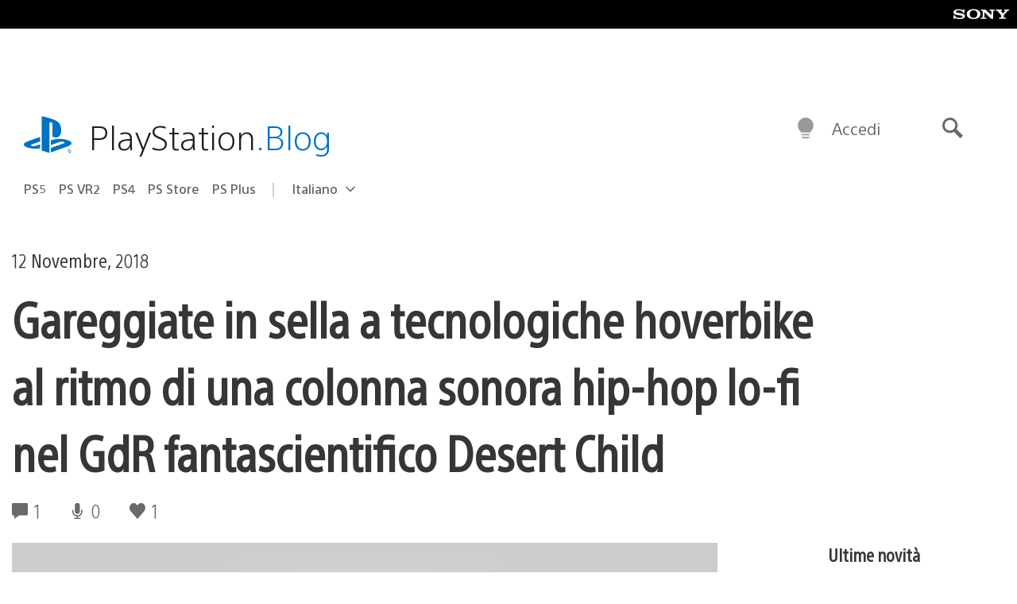

--- FILE ---
content_type: text/html; charset=UTF-8
request_url: https://blog.it.playstation.com/2018/11/12/gareggiate-in-sella-a-tecnologiche-hoverbike-al-ritmo-di-una-colonna-sonora-hip-hop-lo-fi-nel-gdr-fantascientifico-desert-child/
body_size: 34648
content:
<!doctype html>
<html lang="it-IT" prefix="og: http://ogp.me/ns# article: http://ogp.me/ns/article#" class="no-js">
<head>
	<meta charset="UTF-8">
	<meta name="viewport" content="width=device-width, initial-scale=1, minimum-scale=1">
	<link rel="profile" href="http://gmpg.org/xfn/11">

	<script>document.documentElement.classList.remove("no-js");</script>

	<script>
		var currentDarkModeOption = localStorage.getItem( 'darkMode' );

		if ( currentDarkModeOption && currentDarkModeOption === 'dark' ) {
			document.documentElement.classList.add( 'prefers-color-mode-dark' );
		}

		if ( currentDarkModeOption && currentDarkModeOption === 'light' ) {
			document.documentElement.classList.add( 'prefers-color-mode-light' );
		}
	</script>

	<style type="text/css">
		/*! normalize.css v8.0.0 | MIT License | github.com/necolas/normalize.css */
		html{line-height:1.15;-webkit-text-size-adjust:100%}body{margin:0}link{display:none}h1{font-size:2em;margin:0.67em 0}hr{box-sizing:content-box;height:0;overflow:visible}pre{font-family:monospace, monospace;font-size:1em}a{background-color:transparent}abbr[title]{border-bottom:none;text-decoration:underline;-webkit-text-decoration:underline dotted;text-decoration:underline dotted}b,strong{font-weight:bolder}code,kbd,samp{font-family:monospace, monospace;font-size:1em}small{font-size:80%}sub,sup{font-size:75%;line-height:0;position:relative;vertical-align:baseline}sub{bottom:-0.25em}sup{top:-0.5em}img{border-style:none}button,input,optgroup,select,textarea{font-family:inherit;font-size:100%;line-height:1.15;margin:0}button,input{overflow:visible}button,select{text-transform:none}button,[type="button"],[type="reset"],[type="submit"]{-webkit-appearance:button}button::-moz-focus-inner,[type="button"]::-moz-focus-inner,[type="reset"]::-moz-focus-inner,[type="submit"]::-moz-focus-inner{border-style:none;padding:0}button:-moz-focusring,[type="button"]:-moz-focusring,[type="reset"]:-moz-focusring,[type="submit"]:-moz-focusring{outline:1px dotted ButtonText}fieldset{padding:0.35em 0.75em 0.625em}legend{box-sizing:border-box;color:inherit;display:table;max-width:100%;padding:0;white-space:normal}progress{vertical-align:baseline}textarea{overflow:auto}[type="checkbox"],[type="radio"]{box-sizing:border-box;padding:0}[type="number"]::-webkit-inner-spin-button,[type="number"]::-webkit-outer-spin-button{height:auto}[type="search"]{-webkit-appearance:textfield;outline-offset:-2px}[type="search"]::-webkit-search-decoration{-webkit-appearance:none}::-webkit-file-upload-button{-webkit-appearance:button;font:inherit}details{display:block}summary{display:list-item}template{display:none}[hidden]{display:none}
	</style>

	<script type="text/javascript" id="altis-accelerate-accelerate-js-before">
/* <![CDATA[ */
var Altis = Altis || {}; Altis.Analytics = {"Ready":false,"Loaded":false,"Consent":{"CookiePrefix":"wp_consent","Enabled":true,"Allowed":["functional","statistics-anonymous"]},"Config":{"LogEndpoint":"https:\/\/eu.accelerate.altis.cloud\/log","AppId":"a5470797cb9b49b3a8cdb698a4bbcb95","ExcludeBots":true},"Noop":true,"Data":{"Endpoint":{},"AppPackageName":"ilblogitalianodiplaystation","AppVersion":"","SiteName":"Il Blog Italiano di PlayStation","Attributes":{"postType":"post","postId":61883,"author":"yoosangyu","authorId":"120012607013","blog":"https:\/\/blog.it.playstation.com","network":"https:\/\/blog.playstation.com\/","blogId":12,"networkId":1},"Metrics":{}},"Audiences":[{"id":4063475720,"config":{"include":"all","groups":[{"include":"any","rules":[{"field":"endpoint.Location.Country","operator":"=","value":"AR","type":"string"},{"field":"endpoint.Location.Country","operator":"=","value":"BO","type":"string"},{"field":"endpoint.Location.Country","operator":"=","value":"BR","type":"string"},{"field":"endpoint.Location.Country","operator":"=","value":"CL","type":"string"},{"field":"endpoint.Location.Country","operator":"=","value":"CO","type":"string"},{"field":"endpoint.Location.Country","operator":"=","value":"CR","type":"string"},{"field":"endpoint.Location.Country","operator":"=","value":"DO","type":"string"},{"field":"endpoint.Location.Country","operator":"=","value":"EC","type":"string"},{"field":"endpoint.Location.Country","operator":"=","value":"SV","type":"string"},{"field":"endpoint.Location.Country","operator":"=","value":"GT","type":"string"},{"field":"endpoint.Location.Country","operator":"=","value":"HN","type":"string"},{"field":"endpoint.Location.Country","operator":"=","value":"MX","type":"string"},{"field":"endpoint.Location.Country","operator":"=","value":"NI","type":"string"},{"field":"endpoint.Location.Country","operator":"=","value":"PA","type":"string"},{"field":"endpoint.Location.Country","operator":"=","value":"PY","type":"string"},{"field":"endpoint.Location.Country","operator":"=","value":"PE","type":"string"},{"field":"endpoint.Location.Country","operator":"=","value":"UY","type":"string"},{"field":"endpoint.Location.Country","operator":"=","value":"VE","type":"string"}]}]}},{"id":202360640,"config":{"include":"all","groups":[{"include":"any","rules":[{"field":"endpoint.Location.Country","operator":"=","value":"AE","type":"string"},{"field":"endpoint.Location.Country","operator":"=","value":"AD","type":"string"},{"field":"endpoint.Location.Country","operator":"=","value":"AL","type":"string"},{"field":"endpoint.Location.Country","operator":"=","value":"AM","type":"string"},{"field":"endpoint.Location.Country","operator":"=","value":"AO","type":"string"},{"field":"endpoint.Location.Country","operator":"=","value":"AT","type":"string"},{"field":"endpoint.Location.Country","operator":"=","value":"AU","type":"string"},{"field":"endpoint.Location.Country","operator":"=","value":"AZ","type":"string"},{"field":"endpoint.Location.Country","operator":"=","value":"BA","type":"string"},{"field":"endpoint.Location.Country","operator":"=","value":"BD","type":"string"},{"field":"endpoint.Location.Country","operator":"=","value":"BE","type":"string"},{"field":"endpoint.Location.Country","operator":"=","value":"BG","type":"string"},{"field":"endpoint.Location.Country","operator":"=","value":"BH","type":"string"},{"field":"endpoint.Location.Country","operator":"=","value":"BW","type":"string"},{"field":"endpoint.Location.Country","operator":"=","value":"BY","type":"string"},{"field":"endpoint.Location.Country","operator":"=","value":"CD","type":"string"},{"field":"endpoint.Location.Country","operator":"=","value":"CH","type":"string"},{"field":"endpoint.Location.Country","operator":"=","value":"CM","type":"string"},{"field":"endpoint.Location.Country","operator":"=","value":"CY","type":"string"},{"field":"endpoint.Location.Country","operator":"=","value":"CZ","type":"string"},{"field":"endpoint.Location.Country","operator":"=","value":"DE","type":"string"},{"field":"endpoint.Location.Country","operator":"=","value":"DK","type":"string"},{"field":"endpoint.Location.Country","operator":"=","value":"DJ","type":"string"},{"field":"endpoint.Location.Country","operator":"=","value":"DZ","type":"string"},{"field":"endpoint.Location.Country","operator":"=","value":"EE","type":"string"},{"field":"endpoint.Location.Country","operator":"=","value":"EG","type":"string"},{"field":"endpoint.Location.Country","operator":"=","value":"ES","type":"string"},{"field":"endpoint.Location.Country","operator":"=","value":"ET","type":"string"},{"field":"endpoint.Location.Country","operator":"=","value":"FI","type":"string"},{"field":"endpoint.Location.Country","operator":"=","value":"FJ","type":"string"},{"field":"endpoint.Location.Country","operator":"=","value":"FR","type":"string"},{"field":"endpoint.Location.Country","operator":"=","value":"GB","type":"string"},{"field":"endpoint.Location.Country","operator":"=","value":"GE","type":"string"},{"field":"endpoint.Location.Country","operator":"=","value":"GH","type":"string"},{"field":"endpoint.Location.Country","operator":"=","value":"GI","type":"string"},{"field":"endpoint.Location.Country","operator":"=","value":"GR","type":"string"},{"field":"endpoint.Location.Country","operator":"=","value":"HU","type":"string"},{"field":"endpoint.Location.Country","operator":"=","value":"HR","type":"string"},{"field":"endpoint.Location.Country","operator":"=","value":"IE","type":"string"},{"field":"endpoint.Location.Country","operator":"=","value":"IL","type":"string"},{"field":"endpoint.Location.Country","operator":"=","value":"IN","type":"string"},{"field":"endpoint.Location.Country","operator":"=","value":"IS","type":"string"},{"field":"endpoint.Location.Country","operator":"=","value":"IT","type":"string"},{"field":"endpoint.Location.Country","operator":"=","value":"JO","type":"string"},{"field":"endpoint.Location.Country","operator":"=","value":"KE","type":"string"},{"field":"endpoint.Location.Country","operator":"=","value":"KG","type":"string"},{"field":"endpoint.Location.Country","operator":"=","value":"KW","type":"string"},{"field":"endpoint.Location.Country","operator":"=","value":"KZ","type":"string"},{"field":"endpoint.Location.Country","operator":"=","value":"LB","type":"string"},{"field":"endpoint.Location.Country","operator":"=","value":"LI","type":"string"},{"field":"endpoint.Location.Country","operator":"=","value":"LT","type":"string"},{"field":"endpoint.Location.Country","operator":"=","value":"LU","type":"string"},{"field":"endpoint.Location.Country","operator":"=","value":"LV","type":"string"},{"field":"endpoint.Location.Country","operator":"=","value":"MA","type":"string"},{"field":"endpoint.Location.Country","operator":"=","value":"MC","type":"string"},{"field":"endpoint.Location.Country","operator":"=","value":"MD","type":"string"},{"field":"endpoint.Location.Country","operator":"=","value":"ME","type":"string"},{"field":"endpoint.Location.Country","operator":"=","value":"MG","type":"string"},{"field":"endpoint.Location.Country","operator":"=","value":"MK","type":"string"},{"field":"endpoint.Location.Country","operator":"=","value":"MT","type":"string"},{"field":"endpoint.Location.Country","operator":"=","value":"MU","type":"string"},{"field":"endpoint.Location.Country","operator":"=","value":"MW","type":"string"},{"field":"endpoint.Location.Country","operator":"=","value":"MZ","type":"string"},{"field":"endpoint.Location.Country","operator":"=","value":"NA","type":"string"},{"field":"endpoint.Location.Country","operator":"=","value":"NG","type":"string"},{"field":"endpoint.Location.Country","operator":"=","value":"NL","type":"string"},{"field":"endpoint.Location.Country","operator":"=","value":"NO","type":"string"},{"field":"endpoint.Location.Country","operator":"=","value":"NZ","type":"string"},{"field":"endpoint.Location.Country","operator":"=","value":"OM","type":"string"},{"field":"endpoint.Location.Country","operator":"=","value":"PG","type":"string"},{"field":"endpoint.Location.Country","operator":"=","value":"PK","type":"string"},{"field":"endpoint.Location.Country","operator":"=","value":"PL","type":"string"},{"field":"endpoint.Location.Country","operator":"=","value":"PT","type":"string"},{"field":"endpoint.Location.Country","operator":"=","value":"QA","type":"string"},{"field":"endpoint.Location.Country","operator":"=","value":"RO","type":"string"},{"field":"endpoint.Location.Country","operator":"=","value":"RS","type":"string"},{"field":"endpoint.Location.Country","operator":"=","value":"RU","type":"string"},{"field":"endpoint.Location.Country","operator":"=","value":"SA","type":"string"},{"field":"endpoint.Location.Country","operator":"=","value":"SE","type":"string"},{"field":"endpoint.Location.Country","operator":"=","value":"SI","type":"string"},{"field":"endpoint.Location.Country","operator":"=","value":"SK","type":"string"},{"field":"endpoint.Location.Country","operator":"=","value":"SM","type":"string"},{"field":"endpoint.Location.Country","operator":"=","value":"SN","type":"string"},{"field":"endpoint.Location.Country","operator":"=","value":"SO","type":"string"},{"field":"endpoint.Location.Country","operator":"=","value":"SZ","type":"string"},{"field":"endpoint.Location.Country","operator":"=","value":"TJ","type":"string"},{"field":"endpoint.Location.Country","operator":"=","value":"TM","type":"string"},{"field":"endpoint.Location.Country","operator":"=","value":"TN","type":"string"},{"field":"endpoint.Location.Country","operator":"=","value":"TR","type":"string"},{"field":"endpoint.Location.Country","operator":"=","value":"TZ","type":"string"},{"field":"endpoint.Location.Country","operator":"=","value":"UA","type":"string"},{"field":"endpoint.Location.Country","operator":"=","value":"UG","type":"string"},{"field":"endpoint.Location.Country","operator":"=","value":"UK","type":"string"},{"field":"endpoint.Location.Country","operator":"=","value":"UZ","type":"string"},{"field":"endpoint.Location.Country","operator":"=","value":"VA","type":"string"},{"field":"endpoint.Location.Country","operator":"=","value":"XK","type":"string"},{"field":"endpoint.Location.Country","operator":"=","value":"YE","type":"string"},{"field":"endpoint.Location.Country","operator":"=","value":"ZA","type":"string"},{"field":"endpoint.Location.Country","operator":"=","value":"ZM","type":"string"},{"field":"endpoint.Location.Country","operator":"=","value":"ZW","type":"string"}]}]}},{"id":493781949,"config":{"include":"all","groups":[{"include":"any","rules":[{"field":"endpoint.Location.Country","operator":"=","value":"SG","type":"string"},{"field":"endpoint.Location.Country","operator":"=","value":"ID","type":"string"},{"field":"endpoint.Location.Country","operator":"=","value":"MY","type":"string"},{"field":"endpoint.Location.Country","operator":"=","value":"TH","type":"string"},{"field":"endpoint.Location.Country","operator":"=","value":"PH","type":"string"},{"field":"endpoint.Location.Country","operator":"=","value":"VN","type":"string"}]}]}},{"id":740343651,"config":{"include":"all","groups":[{"include":"any","rules":[{"field":"endpoint.Location.Country","operator":"=","value":"AL","type":"string"},{"field":"endpoint.Location.Country","operator":"=","value":"AT","type":"string"},{"field":"endpoint.Location.Country","operator":"=","value":"BA","type":"string"},{"field":"endpoint.Location.Country","operator":"=","value":"BE","type":"string"},{"field":"endpoint.Location.Country","operator":"=","value":"BG","type":"string"},{"field":"endpoint.Location.Country","operator":"=","value":"CH","type":"string"},{"field":"endpoint.Location.Country","operator":"=","value":"CY","type":"string"},{"field":"endpoint.Location.Country","operator":"=","value":"CZ","type":"string"},{"field":"endpoint.Location.Country","operator":"=","value":"DK","type":"string"},{"field":"endpoint.Location.Country","operator":"=","value":"EE","type":"string"},{"field":"endpoint.Location.Country","operator":"=","value":"ES","type":"string"},{"field":"endpoint.Location.Country","operator":"=","value":"FI","type":"string"},{"field":"endpoint.Location.Country","operator":"=","value":"FR","type":"string"},{"field":"endpoint.Location.Country","operator":"=","value":"GB","type":"string"},{"field":"endpoint.Location.Country","operator":"=","value":"GI","type":"string"},{"field":"endpoint.Location.Country","operator":"=","value":"GR","type":"string"},{"field":"endpoint.Location.Country","operator":"=","value":"HU","type":"string"},{"field":"endpoint.Location.Country","operator":"=","value":"HR","type":"string"},{"field":"endpoint.Location.Country","operator":"=","value":"IE","type":"string"},{"field":"endpoint.Location.Country","operator":"=","value":"IL","type":"string"},{"field":"endpoint.Location.Country","operator":"=","value":"IN","type":"string"},{"field":"endpoint.Location.Country","operator":"=","value":"IS","type":"string"},{"field":"endpoint.Location.Country","operator":"=","value":"IT","type":"string"},{"field":"endpoint.Location.Country","operator":"=","value":"JO","type":"string"},{"field":"endpoint.Location.Country","operator":"=","value":"KW","type":"string"},{"field":"endpoint.Location.Country","operator":"=","value":"LB","type":"string"},{"field":"endpoint.Location.Country","operator":"=","value":"LT","type":"string"},{"field":"endpoint.Location.Country","operator":"=","value":"LU","type":"string"},{"field":"endpoint.Location.Country","operator":"=","value":"LV","type":"string"},{"field":"endpoint.Location.Country","operator":"=","value":"MA","type":"string"},{"field":"endpoint.Location.Country","operator":"=","value":"MC","type":"string"},{"field":"endpoint.Location.Country","operator":"=","value":"MD","type":"string"},{"field":"endpoint.Location.Country","operator":"=","value":"ME","type":"string"},{"field":"endpoint.Location.Country","operator":"=","value":"MK","type":"string"},{"field":"endpoint.Location.Country","operator":"=","value":"MT","type":"string"},{"field":"endpoint.Location.Country","operator":"=","value":"NL","type":"string"},{"field":"endpoint.Location.Country","operator":"=","value":"NO","type":"string"},{"field":"endpoint.Location.Country","operator":"=","value":"OM","type":"string"},{"field":"endpoint.Location.Country","operator":"=","value":"PL","type":"string"},{"field":"endpoint.Location.Country","operator":"=","value":"PT","type":"string"},{"field":"endpoint.Location.Country","operator":"=","value":"QA","type":"string"},{"field":"endpoint.Location.Country","operator":"=","value":"RO","type":"string"},{"field":"endpoint.Location.Country","operator":"=","value":"RS","type":"string"},{"field":"endpoint.Location.Country","operator":"=","value":"SE","type":"string"},{"field":"endpoint.Location.Country","operator":"=","value":"SI","type":"string"},{"field":"endpoint.Location.Country","operator":"=","value":"SK","type":"string"},{"field":"endpoint.Location.Country","operator":"=","value":"SM","type":"string"},{"field":"endpoint.Location.Country","operator":"=","value":"TR","type":"string"},{"field":"endpoint.Location.Country","operator":"=","value":"UA","type":"string"},{"field":"endpoint.Location.Country","operator":"=","value":"UK","type":"string"},{"field":"endpoint.Location.Country","operator":"=","value":"VA","type":"string"}]}]}},{"id":4079745168,"config":{"include":"all","groups":[{"include":"any","rules":[{"field":"endpoint.Location.Country","operator":"=","value":"CA","type":"string"},{"field":"endpoint.Location.Country","operator":"=","value":"US","type":"string"}]}]}}]};Altis.Analytics.onReady = function ( callback ) {if ( Altis.Analytics.Ready ) {callback();} else {window.addEventListener( 'altis.analytics.ready', callback );}};Altis.Analytics.onLoad = function ( callback ) {if ( Altis.Analytics.Loaded ) {callback();} else {window.addEventListener( 'altis.analytics.loaded', callback );}};
/* ]]> */
</script>
<script type="text/javascript" src="https://eu.accelerate.altis.cloud/accelerate.3.5.2.js?ver=7f92e30756165bf9ac7e409812147ada" id="altis-accelerate-accelerate-js" async></script>
<script type="text/javascript" id="altis-accelerate-experiments-js-before">
/* <![CDATA[ */
window.Altis = window.Altis || {};window.Altis.Analytics = window.Altis.Analytics || {};window.Altis.Analytics.Experiments = window.Altis.Analytics.Experiments || {};window.Altis.Analytics.Experiments.BuildURL = "https:\/\/blog.it.playstation.com\/content\/mu-plugins\/altis-accelerate\/build";window.Altis.Analytics.Experiments.Goals = {"engagement":{"name":"engagement","event":"click","label":"Engagement (Default)","selector":"a,input[type=\"button\"],input[type=\"submit\"],input[type=\"image\"],button,area","closest":null,"args":{"validation_message":"You need to add at least one clickable element or a form to track conversions."}},"click_any_link":{"name":"click_any_link","event":"click","label":"Click on any link","selector":"a","closest":null,"args":{"validation_message":"You need to add at least one link to this content to track conversions."}},"submit_form":{"name":"submit_form","event":"submit","label":"Submit a form","selector":"form","closest":null,"args":{"validation_message":"You need to add a form to this content to track conversions."}}};
/* ]]> */
</script>
<script type="text/javascript" src="https://blog.it.playstation.com/content/mu-plugins/altis-accelerate/build/experiments.5a093149.js?ver=7f92e30756165bf9ac7e409812147ada" id="altis-accelerate-experiments-js" async></script>
<title>Gareggiate in sella a tecnologiche hoverbike al ritmo di una colonna sonora hip-hop lo-fi nel GdR fantascientifico Desert Child &#8211; Il Blog Italiano di PlayStation</title>
<meta name='robots' content='max-image-preview:large' />
<link rel='preconnect' href='https://cdn.cookielaw.org' />
<link rel="alternate" type="application/rss+xml" title="Il Blog Italiano di PlayStation &raquo; Feed" href="https://blog.it.playstation.com/feed/" />
<link rel="alternate" type="application/rss+xml" title="Il Blog Italiano di PlayStation &raquo; Feed dei commenti" href="https://blog.it.playstation.com/comments/feed/" />
<link rel="alternate" type="application/rss+xml" title="Il Blog Italiano di PlayStation &raquo; Gareggiate in sella a tecnologiche hoverbike al ritmo di una colonna sonora hip-hop lo-fi nel GdR fantascientifico Desert Child Feed dei commenti" href="https://blog.it.playstation.com/2018/11/12/gareggiate-in-sella-a-tecnologiche-hoverbike-al-ritmo-di-una-colonna-sonora-hip-hop-lo-fi-nel-gdr-fantascientifico-desert-child/feed/" />
<style id='classic-theme-styles-inline-css' type='text/css'>
/*! This file is auto-generated */
.wp-block-button__link{color:#fff;background-color:#32373c;border-radius:9999px;box-shadow:none;text-decoration:none;padding:calc(.667em + 2px) calc(1.333em + 2px);font-size:1.125em}.wp-block-file__button{background:#32373c;color:#fff;text-decoration:none}
</style>
<style id='global-styles-inline-css' type='text/css'>
:root{--wp--preset--aspect-ratio--square: 1;--wp--preset--aspect-ratio--4-3: 4/3;--wp--preset--aspect-ratio--3-4: 3/4;--wp--preset--aspect-ratio--3-2: 3/2;--wp--preset--aspect-ratio--2-3: 2/3;--wp--preset--aspect-ratio--16-9: 16/9;--wp--preset--aspect-ratio--9-16: 9/16;--wp--preset--color--black: #1f1f1f;--wp--preset--color--cyan-bluish-gray: #abb8c3;--wp--preset--color--white: #fff;--wp--preset--color--pale-pink: #f78da7;--wp--preset--color--vivid-red: #cf2e2e;--wp--preset--color--luminous-vivid-orange: #ff6900;--wp--preset--color--luminous-vivid-amber: #fcb900;--wp--preset--color--light-green-cyan: #7bdcb5;--wp--preset--color--vivid-green-cyan: #00d084;--wp--preset--color--pale-cyan-blue: #8ed1fc;--wp--preset--color--vivid-cyan-blue: #0693e3;--wp--preset--color--vivid-purple: #9b51e0;--wp--preset--color--dark-grey: #363636;--wp--preset--color--grey: #999;--wp--preset--color--satin-blue: #0072c3;--wp--preset--color--light-blue: #00a2ff;--wp--preset--color--dark-blue: #002f67;--wp--preset--color--pale-blue: var( --pale-blue );--wp--preset--gradient--vivid-cyan-blue-to-vivid-purple: linear-gradient(135deg,rgba(6,147,227,1) 0%,rgb(155,81,224) 100%);--wp--preset--gradient--light-green-cyan-to-vivid-green-cyan: linear-gradient(135deg,rgb(122,220,180) 0%,rgb(0,208,130) 100%);--wp--preset--gradient--luminous-vivid-amber-to-luminous-vivid-orange: linear-gradient(135deg,rgba(252,185,0,1) 0%,rgba(255,105,0,1) 100%);--wp--preset--gradient--luminous-vivid-orange-to-vivid-red: linear-gradient(135deg,rgba(255,105,0,1) 0%,rgb(207,46,46) 100%);--wp--preset--gradient--very-light-gray-to-cyan-bluish-gray: linear-gradient(135deg,rgb(238,238,238) 0%,rgb(169,184,195) 100%);--wp--preset--gradient--cool-to-warm-spectrum: linear-gradient(135deg,rgb(74,234,220) 0%,rgb(151,120,209) 20%,rgb(207,42,186) 40%,rgb(238,44,130) 60%,rgb(251,105,98) 80%,rgb(254,248,76) 100%);--wp--preset--gradient--blush-light-purple: linear-gradient(135deg,rgb(255,206,236) 0%,rgb(152,150,240) 100%);--wp--preset--gradient--blush-bordeaux: linear-gradient(135deg,rgb(254,205,165) 0%,rgb(254,45,45) 50%,rgb(107,0,62) 100%);--wp--preset--gradient--luminous-dusk: linear-gradient(135deg,rgb(255,203,112) 0%,rgb(199,81,192) 50%,rgb(65,88,208) 100%);--wp--preset--gradient--pale-ocean: linear-gradient(135deg,rgb(255,245,203) 0%,rgb(182,227,212) 50%,rgb(51,167,181) 100%);--wp--preset--gradient--electric-grass: linear-gradient(135deg,rgb(202,248,128) 0%,rgb(113,206,126) 100%);--wp--preset--gradient--midnight: linear-gradient(135deg,rgb(2,3,129) 0%,rgb(40,116,252) 100%);--wp--preset--font-size--small: 13px;--wp--preset--font-size--medium: 20px;--wp--preset--font-size--large: 36px;--wp--preset--font-size--x-large: 42px;--wp--preset--spacing--20: 0.44rem;--wp--preset--spacing--30: 0.67rem;--wp--preset--spacing--40: 1rem;--wp--preset--spacing--50: 1.5rem;--wp--preset--spacing--60: 2.25rem;--wp--preset--spacing--70: 3.38rem;--wp--preset--spacing--80: 5.06rem;--wp--preset--shadow--natural: 6px 6px 9px rgba(0, 0, 0, 0.2);--wp--preset--shadow--deep: 12px 12px 50px rgba(0, 0, 0, 0.4);--wp--preset--shadow--sharp: 6px 6px 0px rgba(0, 0, 0, 0.2);--wp--preset--shadow--outlined: 6px 6px 0px -3px rgba(255, 255, 255, 1), 6px 6px rgba(0, 0, 0, 1);--wp--preset--shadow--crisp: 6px 6px 0px rgba(0, 0, 0, 1);}:where(.is-layout-flex){gap: 0.5em;}:where(.is-layout-grid){gap: 0.5em;}body .is-layout-flex{display: flex;}.is-layout-flex{flex-wrap: wrap;align-items: center;}.is-layout-flex > :is(*, div){margin: 0;}body .is-layout-grid{display: grid;}.is-layout-grid > :is(*, div){margin: 0;}:where(.wp-block-columns.is-layout-flex){gap: 2em;}:where(.wp-block-columns.is-layout-grid){gap: 2em;}:where(.wp-block-post-template.is-layout-flex){gap: 1.25em;}:where(.wp-block-post-template.is-layout-grid){gap: 1.25em;}.has-black-color{color: var(--wp--preset--color--black) !important;}.has-cyan-bluish-gray-color{color: var(--wp--preset--color--cyan-bluish-gray) !important;}.has-white-color{color: var(--wp--preset--color--white) !important;}.has-pale-pink-color{color: var(--wp--preset--color--pale-pink) !important;}.has-vivid-red-color{color: var(--wp--preset--color--vivid-red) !important;}.has-luminous-vivid-orange-color{color: var(--wp--preset--color--luminous-vivid-orange) !important;}.has-luminous-vivid-amber-color{color: var(--wp--preset--color--luminous-vivid-amber) !important;}.has-light-green-cyan-color{color: var(--wp--preset--color--light-green-cyan) !important;}.has-vivid-green-cyan-color{color: var(--wp--preset--color--vivid-green-cyan) !important;}.has-pale-cyan-blue-color{color: var(--wp--preset--color--pale-cyan-blue) !important;}.has-vivid-cyan-blue-color{color: var(--wp--preset--color--vivid-cyan-blue) !important;}.has-vivid-purple-color{color: var(--wp--preset--color--vivid-purple) !important;}.has-black-background-color{background-color: var(--wp--preset--color--black) !important;}.has-cyan-bluish-gray-background-color{background-color: var(--wp--preset--color--cyan-bluish-gray) !important;}.has-white-background-color{background-color: var(--wp--preset--color--white) !important;}.has-pale-pink-background-color{background-color: var(--wp--preset--color--pale-pink) !important;}.has-vivid-red-background-color{background-color: var(--wp--preset--color--vivid-red) !important;}.has-luminous-vivid-orange-background-color{background-color: var(--wp--preset--color--luminous-vivid-orange) !important;}.has-luminous-vivid-amber-background-color{background-color: var(--wp--preset--color--luminous-vivid-amber) !important;}.has-light-green-cyan-background-color{background-color: var(--wp--preset--color--light-green-cyan) !important;}.has-vivid-green-cyan-background-color{background-color: var(--wp--preset--color--vivid-green-cyan) !important;}.has-pale-cyan-blue-background-color{background-color: var(--wp--preset--color--pale-cyan-blue) !important;}.has-vivid-cyan-blue-background-color{background-color: var(--wp--preset--color--vivid-cyan-blue) !important;}.has-vivid-purple-background-color{background-color: var(--wp--preset--color--vivid-purple) !important;}.has-black-border-color{border-color: var(--wp--preset--color--black) !important;}.has-cyan-bluish-gray-border-color{border-color: var(--wp--preset--color--cyan-bluish-gray) !important;}.has-white-border-color{border-color: var(--wp--preset--color--white) !important;}.has-pale-pink-border-color{border-color: var(--wp--preset--color--pale-pink) !important;}.has-vivid-red-border-color{border-color: var(--wp--preset--color--vivid-red) !important;}.has-luminous-vivid-orange-border-color{border-color: var(--wp--preset--color--luminous-vivid-orange) !important;}.has-luminous-vivid-amber-border-color{border-color: var(--wp--preset--color--luminous-vivid-amber) !important;}.has-light-green-cyan-border-color{border-color: var(--wp--preset--color--light-green-cyan) !important;}.has-vivid-green-cyan-border-color{border-color: var(--wp--preset--color--vivid-green-cyan) !important;}.has-pale-cyan-blue-border-color{border-color: var(--wp--preset--color--pale-cyan-blue) !important;}.has-vivid-cyan-blue-border-color{border-color: var(--wp--preset--color--vivid-cyan-blue) !important;}.has-vivid-purple-border-color{border-color: var(--wp--preset--color--vivid-purple) !important;}.has-vivid-cyan-blue-to-vivid-purple-gradient-background{background: var(--wp--preset--gradient--vivid-cyan-blue-to-vivid-purple) !important;}.has-light-green-cyan-to-vivid-green-cyan-gradient-background{background: var(--wp--preset--gradient--light-green-cyan-to-vivid-green-cyan) !important;}.has-luminous-vivid-amber-to-luminous-vivid-orange-gradient-background{background: var(--wp--preset--gradient--luminous-vivid-amber-to-luminous-vivid-orange) !important;}.has-luminous-vivid-orange-to-vivid-red-gradient-background{background: var(--wp--preset--gradient--luminous-vivid-orange-to-vivid-red) !important;}.has-very-light-gray-to-cyan-bluish-gray-gradient-background{background: var(--wp--preset--gradient--very-light-gray-to-cyan-bluish-gray) !important;}.has-cool-to-warm-spectrum-gradient-background{background: var(--wp--preset--gradient--cool-to-warm-spectrum) !important;}.has-blush-light-purple-gradient-background{background: var(--wp--preset--gradient--blush-light-purple) !important;}.has-blush-bordeaux-gradient-background{background: var(--wp--preset--gradient--blush-bordeaux) !important;}.has-luminous-dusk-gradient-background{background: var(--wp--preset--gradient--luminous-dusk) !important;}.has-pale-ocean-gradient-background{background: var(--wp--preset--gradient--pale-ocean) !important;}.has-electric-grass-gradient-background{background: var(--wp--preset--gradient--electric-grass) !important;}.has-midnight-gradient-background{background: var(--wp--preset--gradient--midnight) !important;}.has-small-font-size{font-size: var(--wp--preset--font-size--small) !important;}.has-medium-font-size{font-size: var(--wp--preset--font-size--medium) !important;}.has-large-font-size{font-size: var(--wp--preset--font-size--large) !important;}.has-x-large-font-size{font-size: var(--wp--preset--font-size--x-large) !important;}
:where(.wp-block-post-template.is-layout-flex){gap: 1.25em;}:where(.wp-block-post-template.is-layout-grid){gap: 1.25em;}
:where(.wp-block-columns.is-layout-flex){gap: 2em;}:where(.wp-block-columns.is-layout-grid){gap: 2em;}
:root :where(.wp-block-pullquote){font-size: 1.5em;line-height: 1.6;}
</style>
<link rel='stylesheet' id='90636bb479094cadfaa00b78250f9e2c-css' integrity='sha384-xFUDp/EkncdIOxQVD+eAwevr9ngEYoY5RhPUrdi84QfY7PtZEJz76g2Vl0L02X/U' href='https://blog.it.playstation.com/content/themes/playstation-2018/css/c598390f7bbb52fd59bf-main.css' type='text/css' media='all' />
<link rel='stylesheet' id='6a55ab14e6cb318ee1f0abc8b5aea525-css' integrity='sha384-7qSCtNZ5uZZFHdCT9oek0ADNGS4hd38qrfSCFLowigHtx3KyKTygpkt1XIhQ4kI/' href='https://blog.it.playstation.com/content/themes/playstation-2018/css/c598390f7bbb52fd59bf-singular.css' type='text/css' media='all' />
<script type="text/javascript" src="https://cdn.cookielaw.org/consent/0194a27f-57a3-7617-afa7-86ca2a2123a3/OtAutoBlock.js?ver=1.0" id="onetrust-cookie-notice-js"></script>
<script type="text/javascript" src="https://cdn.cookielaw.org/scripttemplates/otSDKStub.js?ver=1.0" id="onetrust-stub-js" data-domain-script="0194a27f-57a3-7617-afa7-86ca2a2123a3"></script>
<script type="text/javascript" id="onetrust-stub-js-after">
/* <![CDATA[ */
	const onUserData = new Promise( ( resolve ) => {
		window.addEventListener( 'noUserData', () => {
			resolve( {
				id: null,
				plus: null
			} );
		} );

		window.addEventListener( 'getUserData', ( data ) => {
			userData = data.detail;

			resolve( {
				id: userData?.psnID,
				plus: userData?.psPlus
			} );
		} );
	} );

	window.OptanonWrapper = () => {
		// Convert categories to array.
		const categories = window.OnetrustActiveGroups.split( ',' ).reduce( ( array, e ) => {
			if ( e ) {
				array.push( e );
			}
			return array;
		}, [] );

		const targetingGroupId = 'C0004';
		const performanceGroupId = 'C0002';
		const youTubeGroupId = 'SEU21';

		// Check if the targeting category was consented to.
		if ( categories.includes( targetingGroupId ) ) {
			window.Altis.Analytics.Noop = false;
				if ( ! document.getElementById( 'psn-ga4' ) ) {
		const scriptTag = document.createElement( 'script' );
		scriptTag.setAttribute( 'id', 'psn-ga4' );
		scriptTag.setAttribute( 'src', 'https://www.googletagmanager.com/gtag/js?id=G-BJXNZ5PDHG' );
		scriptTag.setAttribute( 'type', 'text/javascript' );
		scriptTag.setAttribute( 'async', '' );

		document.head.appendChild( scriptTag );
	}

	window.dataLayer = window.dataLayer || [];
	function gtag(){dataLayer.push(arguments);}
	gtag('js', new Date());
	gtag('config', 'G-BJXNZ5PDHG', {});
		(function(i,s,o,g,r,a,m){i['GoogleAnalyticsObject']=r;i[r]=i[r]||function(){(i[r].q=i[r].q||[]).push(arguments)},i[r].l=1*new Date();a=s.createElement(o),m=s.getElementsByTagName(o)[0];a.async=1;a.src=g;m.parentNode.insertBefore(a,m)})(window,document,'script','https://www.google-analytics.com/analytics.js','ga');
	ga('create', 'UA-7880555-16', 'auto');
	ga('send', 'pageview');
			}

		// Check if the performance category was consented to.
		if ( categories.includes( performanceGroupId ) ) {
					if ( ! document.getElementById( 'adobe-analytics' ) ) {
			const scriptTag = document.createElement( 'script' );
			scriptTag.setAttribute( 'id', 'adobe-analytics' );
			scriptTag.setAttribute( 'src', '//assets.adobedtm.com/3dc13bcabc29/51371216b955/launch-e57e603e27e9.min.js' );
			scriptTag.setAttribute( 'type', 'text/javascript' );
			scriptTag.setAttribute( 'async', '' );

			document.head.appendChild( scriptTag );
		}

		onUserData.then( ( user ) => {
			DataLayer.default.pageview({
				primaryCategory: psnAnalytics.primaryCategory,
				pageTypes: {
					'/': 'list',
					'/page/*': 'list',
					'/tag/*': 'list',
					'/category/*': 'list',
					'$//(\/[12]\d{3}\/(0[1-9]|1[0-2])\/(0[1-9]|[12]\d|3[01]))\/(.*)/gi': 'detail',
				},
				app: {
					env: psnAnalytics.app.env,
					name: 'blog',
					version: psnAnalytics.app.version
				},
				locale: psnAnalytics.locale,
				user: user
			} );
		} );

		if ( psnAnalytics.search ) {
			DataLayer.default.search( psnAnalytics.search );
		}
				}

		// Add body class if the YouTube category was consented to.
		if ( categories.includes( youTubeGroupId ) ) {
			document.body.classList.add( 'onetrust-youtube-consent' );
		} else {
			document.body.classList.remove( 'onetrust-youtube-consent' );
		}

		const consentEvent = new CustomEvent( 'wp_listen_for_consent_change', {
			detail: {
				statistics: categories.includes( youTubeGroupId ) ? 'allow' : 'deny'
			},
		} );

		document.dispatchEvent( consentEvent );
	}
	
/* ]]> */
</script>
<link rel="https://api.w.org/" href="https://blog.it.playstation.com/wp-json/" /><link rel="alternate" title="JSON" type="application/json" href="https://blog.it.playstation.com/wp-json/wp/v2/posts/61883" /><link rel="EditURI" type="application/rsd+xml" title="RSD" href="https://blog.it.playstation.com/xmlrpc.php?rsd" />

<link rel="canonical" href="https://blog.it.playstation.com/2018/11/12/gareggiate-in-sella-a-tecnologiche-hoverbike-al-ritmo-di-una-colonna-sonora-hip-hop-lo-fi-nel-gdr-fantascientifico-desert-child/" />
<link rel='shortlink' href='https://blog.it.playstation.com/?p=61883' />
<link rel="alternate" title="oEmbed (JSON)" type="application/json+oembed" href="https://blog.it.playstation.com/wp-json/oembed/1.0/embed?url=https%3A%2F%2Fblog.it.playstation.com%2F2018%2F11%2F12%2Fgareggiate-in-sella-a-tecnologiche-hoverbike-al-ritmo-di-una-colonna-sonora-hip-hop-lo-fi-nel-gdr-fantascientifico-desert-child%2F" />
<link rel="alternate" title="oEmbed (XML)" type="text/xml+oembed" href="https://blog.it.playstation.com/wp-json/oembed/1.0/embed?url=https%3A%2F%2Fblog.it.playstation.com%2F2018%2F11%2F12%2Fgareggiate-in-sella-a-tecnologiche-hoverbike-al-ritmo-di-una-colonna-sonora-hip-hop-lo-fi-nel-gdr-fantascientifico-desert-child%2F&#038;format=xml" />
<meta property="og:title" name="og:title" content="Gareggiate in sella a tecnologiche hoverbike al ritmo di una colonna sonora hip-hop lo-fi nel GdR fantascientifico Desert Child" />
<meta property="og:type" name="og:type" content="article" />
<meta property="og:image" name="og:image" content="https://blog.it.playstation.com/tachyon/sites/12/2018/11/Desert-Child.jpg?presign=X-Amz-Content-Sha256%3DUNSIGNED-PAYLOAD%26X-Amz-Security-Token%3DIQoJb3JpZ2luX2VjEIb%252F%252F%252F%252F%252F%252F%252F%252F%252F%252FwEaCXVzLWVhc3QtMSJHMEUCIQCB%252FUvE8P%252BNa9%252BqB%252B2rLdFJ%252B%252F%252B%252FeMr3nd%252B%252BbZUIbraT9gIgeJLubGvHkmz7k6BFUnKi7xawNpU%252F774Z7p0pzSRhBbMq%252FQMITxAAGgw1Nzc0MTg4MTg0MTMiDKCrY4XONp0wk%252By5KiraA9qRkJGmooLsoOXnbtyEows0xRtZV4akLIr%252BZzLujNwU8%252Bw%252FqvBoiqSxi3LFTv9W093pubpjoFciEOhqslQz945fGD2qnTbzbcRBZhA6fBHB6HCP0wLEw7gEko2XlGtid%252FcitiG3Ob6SuhVHmsg%252BHX8qPDp9V1xcRfe%252BTynLULJ8DNjbzR3%252BieqetZo5fMbF0J67q0OGeOvlDgZStineHVBYqErYjOVY69EZ2xQKr%252B6xV6ubzUOQOfBIoA25TOUIM372AHUNur3ZUjYzSkGfPPy4BXZP2orkkqtyLUo%252BDVpLdFFYjTe9ijMfjn0fnOoqqBgEKKt8fFJrsnbLizRy3UFlfvZl%252BJ4Z53MlEyiZoCtOWKL937bFEi3OJC27%252FTASmnSY%252BVtcI8w53SleL6FEVZel6q%252FEFs18pb33Pcka7ZYzeTA9NmBO0%252FYN4ulIZUDV4IXcVrBYwknQp25TVVxr0npkkZLZD47CoPY8ajztGRyUWwGiTvRB9ICxiVIBU65Wv5Z8uyPTs48Uu1ccEthJD3r%252Bp2j4lPF9ocDAeJr79V9RDYoY95as2I4rdtNYF3nfpYJvnJ7aAdOqcKEDveFenSDmPzyxv6GJuFHLqQqBq2dSdhhP5ICMdqAU6DCs2%252FDKBjqlAReSABfesV2GJm7gWc0oryLe0eR%252FHCgXym912qD3XWjPCtXaHBUUCk3OMtYvbpfTbWtSAnNCoh5%252FgglHqOWIxXWZHZYohAYlHKFtrLX5MraboA1JPEoQXuqD69bBbhvDlwvDQJYypn%252FPWkFrqh6mrOEo7blWl7Kt5HbSrunQqOkLUFSsISx7Eat08bLGt85DqIhz0CAHjS35JpjjPuu%252FGO8zt6yG8A%253D%253D%26X-Amz-Algorithm%3DAWS4-HMAC-SHA256%26X-Amz-Credential%3DASIAYM4GX6NWVCYCEIND%252F20260105%252Fus-east-1%252Fs3%252Faws4_request%26X-Amz-Date%3D20260105T213738Z%26X-Amz-SignedHeaders%3Dhost%26X-Amz-Expires%3D900%26X-Amz-Signature%3D52fc0457d4c0395698bcd711e1d8eb06c2ea2ab019dfec2a2dcc7bed7cd2a008" />
<meta property="og:url" name="og:url" content="https://blog.it.playstation.com/2018/11/12/gareggiate-in-sella-a-tecnologiche-hoverbike-al-ritmo-di-una-colonna-sonora-hip-hop-lo-fi-nel-gdr-fantascientifico-desert-child/" />
<meta property="og:description" name="og:description" content="In questo gioco di corse, in uscita l&#039;11 dicembre, potrete guadagnare denaro riscuotendo taglie o consegnando pizze  " />
<meta property="og:locale" name="og:locale" content="it_IT" />
<meta property="og:site_name" name="og:site_name" content="Il Blog Italiano di PlayStation" />
<meta property="twitter:card" name="twitter:card" content="summary_large_image" />
<meta property="description" name="description" content="In questo gioco di corse, in uscita l&#039;11 dicembre, potrete guadagnare denaro riscuotendo taglie o consegnando pizze  " />
<meta property="article:tag" name="article:tag" content="Akupara games" />
<meta property="article:tag" name="article:tag" content="Desert Child" />
<meta property="article:section" name="article:section" content="PS4" />
<meta property="article:published_time" name="article:published_time" content="2018-11-12T17:03:54+01:00" />
<meta property="article:modified_time" name="article:modified_time" content="2018-11-12T17:03:54+01:00" />
<meta property="article:author" name="article:author" content="https://blog.it.playstation.com/author/yoosangyu/" />
	<link rel="stylesheet" href="https://blog.it.playstation.com/content/themes/playstation-2018/css/c598390f7bbb52fd59bf-fonts.css" media="print" onload="this.media='all'; this.onload=null;">
	<link rel="icon" href="https://blog.it.playstation.com/tachyon/sites/12/2025/12/3ddb9cc9b0a8558b12a48530b1e24d84509f6451.png?fit=32%2C32" sizes="32x32" />
<link rel="icon" href="https://blog.it.playstation.com/tachyon/sites/12/2025/12/3ddb9cc9b0a8558b12a48530b1e24d84509f6451.png?fit=192%2C192" sizes="192x192" />
<link rel="apple-touch-icon" href="https://blog.it.playstation.com/tachyon/sites/12/2025/12/3ddb9cc9b0a8558b12a48530b1e24d84509f6451.png?fit=180%2C180" />
<meta name="msapplication-TileImage" content="https://blog.it.playstation.com/tachyon/sites/12/2025/12/3ddb9cc9b0a8558b12a48530b1e24d84509f6451.png?fit=270%2C270" />
</head>

<body class="wp-singular post-template-default single single-post postid-61883 single-format-standard wp-theme-playstation-2018">
<div id="page" class="site">
	<a class="skip-link screen-reader-text" href="#primary">Salta al contenuto</a>

	
		<div class="pre-header">
		<div class="sony-banner">
	<a href="https://www.playstation.com"><img src="https://blog.it.playstation.com/content/themes/playstation-2018/images/sonylogo-2x.jpg" alt="playstation.com" class="sony-logo" /></a>
</div>
<div class="page-banner ">
	
<template data-fallback data-parent-id="d0f49c78-3f1c-4340-9aa3-4f2cd7e760d7"><img fetchpriority="high" src="https://blog.it.playstation.com/tachyon/sites/12/2025/12/8b13c50251c1463cb963e9125c329bdceb1041ac.jpg" class="page-banner__takeover-img geolocated-header-image wp-image-128242" srcset="https://blog.it.playstation.com/tachyon/sites/12/2025/12/8b13c50251c1463cb963e9125c329bdceb1041ac.jpg?resize=1900%2C470&amp;zoom=1 1900w, https://blog.it.playstation.com/tachyon/sites/12/2025/12/8b13c50251c1463cb963e9125c329bdceb1041ac.jpg?resize=1900%2C470&amp;zoom=0.76 1444w, https://blog.it.playstation.com/tachyon/sites/12/2025/12/8b13c50251c1463cb963e9125c329bdceb1041ac.jpg?resize=1900%2C470&amp;zoom=0.62 1178w, https://blog.it.playstation.com/tachyon/sites/12/2025/12/8b13c50251c1463cb963e9125c329bdceb1041ac.jpg?resize=1900%2C470&amp;zoom=0.5 950w, https://blog.it.playstation.com/tachyon/sites/12/2025/12/8b13c50251c1463cb963e9125c329bdceb1041ac.jpg?resize=1900%2C470&amp;zoom=0.42 798w, https://blog.it.playstation.com/tachyon/sites/12/2025/12/8b13c50251c1463cb963e9125c329bdceb1041ac.jpg?resize=1900%2C470&amp;zoom=0.32 608w, https://blog.it.playstation.com/tachyon/sites/12/2025/12/8b13c50251c1463cb963e9125c329bdceb1041ac.jpg?resize=1900%2C470&amp;zoom=0.26 494w" sizes="100vw" width="1900" height="470" alt=""></template>
<personalization-block block-id="d0f49c78-3f1c-4340-9aa3-4f2cd7e760d7"></personalization-block></div>
	</div>
	
	<header id="masthead" class="site-header sticky">
		
<nav id="site-navigation" class="navigation__primary above-fold" aria-label="Menu principale">

	<div class="logo-menu-wrap">
	<div class="site-logo-link">
		<a href="https://www.playstation.com" class="playstation-logo">
			<span class="screen-reader-text">playstation.com</span>
				<svg class="icon icon--brand-ps icon--white" aria-hidden="true" viewBox="0 0 20 20" focusable="false" version="1.1">
		<title></title><path d="M1.5 15.51c-1.58-.44-1.84-1.37-1.12-1.9.66-.49 1.8-.86 1.8-.86l4.67-1.66v1.89l-3.36 1.2c-.59.21-.69.51-.2.67.48.16 1.36.11 1.95-.1l1.61-.58v1.69c-.1.02-.22.04-.32.05-1.62.27-3.34.16-5.03-.4zm9.85.2l5.24-1.87c.6-.21.69-.51.2-.67-.48-.16-1.36-.11-1.95.1l-3.49 1.23v-1.96l.2-.07s1.01-.36 2.43-.51c1.42-.16 3.16.02 4.52.54 1.54.49 1.71 1.2 1.32 1.69-.39.49-1.35.84-1.35.84l-7.12 2.56v-1.88zm.62-12.1c2.76.95 3.69 2.13 3.69 4.78 0 2.59-1.6 3.57-3.63 2.59V6.16c0-.57-.1-1.09-.64-1.23-.41-.13-.66.25-.66.81v12.08l-3.26-1.03V2.38c1.39.26 3.41.86 4.5 1.23zm7.25 13.1c0 .04-.01.07-.03.08-.02.02-.06.02-.1.02h-.21v-.21h.22c.03 0 .05 0 .07.01.04.03.05.06.05.1zm.15.48c-.01 0-.02-.02-.02-.03 0-.01-.01-.03-.01-.06V17c0-.05-.01-.08-.03-.1l-.04-.04c.02-.02.04-.03.06-.05.02-.03.03-.07.03-.11 0-.09-.04-.15-.11-.18a.29.29 0 0 0-.14-.03H18.76v.75h.14v-.31h.2c.04 0 .06 0 .08.01.03.01.04.04.04.08l.01.12c0 .03 0 .05.01.06 0 .01.01.02.01.03v.01h.15v-.04l-.03-.01zm-.88-.31c0-.15.06-.29.16-.39a.552.552 0 0 1 .94.39.552.552 0 1 1-.94.39.513.513 0 0 1-.16-.39zm.55.67c.18 0 .35-.07.47-.2a.65.65 0 0 0 0-.94.641.641 0 0 0-.47-.19c-.37 0-.67.3-.67.67 0 .18.07.34.2.47.13.12.29.19.47.19z" fill-rule="evenodd" class="icon-primary-color"/>	</svg>
			</a>
		<a href="https://blog.it.playstation.com" class="blog-title">
			PlayStation<span class="highlight-blog">.Blog</span>
		</a>
	</div>
	<button class="menu-toggle" aria-label="Apri (il) Menù" aria-expanded="false">
		<svg class="icon-menu-toggle" aria-hidden="true" version="1.1" xmlns="http://www.w3.org/2000/svg" xmlns:xlink="http://www.w3.org/1999/xlink" x="0px" y="0px" viewBox="0 0 100 100">
			<g class="svg-menu-toggle">
				<path class="line line-1" d="M5 13h90v14H5z"/>
				<path class="line line-2" d="M5 43h90v14H5z"/>
				<path class="line line-3" d="M5 73h90v14H5z"/>
			</g>
		</svg>
		<span class="screen-reader-text">Menu</span>
	</button>
	<div class="region-menu-wrap flex">
		<div class="primary-menu-container">
			<ul id="primary-menu" class="header__nav"><li id="menu-item-74532" class="menu-item menu-item-type-taxonomy menu-item-object-category menu-item-74532"><a href="https://blog.it.playstation.com/category/playstation-5/">PS5</a></li>
<li id="menu-item-109049" class="menu-item menu-item-type-taxonomy menu-item-object-category menu-item-109049"><a href="https://blog.it.playstation.com/category/ps-vr2/">PS VR2</a></li>
<li id="menu-item-74568" class="menu-item menu-item-type-taxonomy menu-item-object-category menu-item-74568"><a href="https://blog.it.playstation.com/category/playstation-4/">PS4</a></li>
<li id="menu-item-74529" class="menu-item menu-item-type-taxonomy menu-item-object-category menu-item-74529"><a href="https://blog.it.playstation.com/category/ps-store/">PS Store</a></li>
<li id="menu-item-74574" class="menu-item menu-item-type-taxonomy menu-item-object-category menu-item-74574"><a href="https://blog.it.playstation.com/category/ps-plus/">PS Plus</a></li>
</ul>		</div>

		
<div class="site-header__region-selector-wrap">
	<button class="site-header__region-select region-select" aria-expanded="false">
		<span class="screen-reader-text">Seleziona una Regione</span>
		<span class="screen-reader-text">Regione attuale:</span>
		<span class="region-name">Italiano</span>

			<svg class="icon icon--caret-down down-arrow icon-arrow-down icon--16 icon--grey" aria-hidden="true" viewBox="0 0 20 20" focusable="false" version="1.1">
		<title></title><path fill-rule="evenodd" class="icon-primary-color" d="M0 5.8l1.83-1.79L10 12.34l8.17-8.33L20 5.8 10 15.99z"/>	</svg>
		</button>

	
<div class="site-header__region-selector-dropdown region-selector-dropdown">
	<ul class="site-header__region-selector-link-list region-selector-link-list">
					<li class="site-header__region-selector-list-item region-selector-list-item">
				<a href="https://blog.playstation.com/" class="region-link">Inglese</a>			</li>
					<li class="site-header__region-selector-list-item region-selector-list-item">
				<a href="https://blog.fr.playstation.com/" class="region-link">Francese</a>			</li>
					<li class="site-header__region-selector-list-item region-selector-list-item">
				<a href="https://blog.de.playstation.com/" class="region-link">Tedesco</a>			</li>
					<li class="site-header__region-selector-list-item region-selector-list-item">
				<a href="https://blog.ja.playstation.com/" class="region-link">Giapponese</a>			</li>
					<li class="site-header__region-selector-list-item region-selector-list-item">
				<a href="https://blog.ko.playstation.com/" class="region-link">Korean</a>			</li>
					<li class="site-header__region-selector-list-item region-selector-list-item">
				<a href="https://blog.br.playstation.com/" class="region-link">Portoghese (Br)</a>			</li>
					<li class="site-header__region-selector-list-item region-selector-list-item">
				<a href="https://blog.ru.playstation.com/" class="region-link">Russo</a>			</li>
					<li class="site-header__region-selector-list-item region-selector-list-item">
				<a href="https://blog.latam.playstation.com/" class="region-link">Spagnolo (LatAm)</a>			</li>
					<li class="site-header__region-selector-list-item region-selector-list-item">
				<a href="https://blog.es.playstation.com/" class="region-link">Spagnolo (UE)</a>			</li>
					<li class="site-header__region-selector-list-item region-selector-list-item">
				<a href="https://blog.zh-hant.playstation.com/" class="region-link">Traditional Chinese</a>			</li>
			</ul>
</div>
</div>
	</div>
</div>
	<div class="login-search-wrap">
	<div class="dark-mode">
		<div class="dark-mode__message">
			<p class="dark-mode__message--text" aria-live="polite"></p>
		</div>
		<button class="dark-mode__toggle with-tooltip" type="button" aria-label="Attiva/disattiva modalità dark">
				<svg class="icon icon--lightbulb icon--26 icon--" aria-hidden="true" viewBox="0 0 20 20" focusable="false" version="1.1">
		<title></title><path d="M6.3 17.12h7.32v-1.35H6.3v1.35zm0 1.69c0 .66.54 1.19 1.2 1.19h4.93c.66 0 1.19-.53 1.19-1.19v-.25H6.3v.25zM17.55 7.59c0 2.29-1.44 5.07-3.6 6.74H5.98c-2.16-1.67-3.6-4.45-3.6-6.74C2.37 3.4 5.77 0 9.97 0c4.19 0 7.58 3.4 7.58 7.59z" fill-rule="evenodd" class="icon-primary-color"/>	</svg>
			</button>
	</div>
	<span id="js-login-link">
		<a href="https://ca.account.sony.com/api/authz/v3/oauth/authorize?client_id=0399155d-250c-47ab-b77a-228dcafea40d&#038;response_type=code&#038;scope=openid+id_token%3Apsn.basic_claims+user%3AbasicProfile.get+kamaji%3Auser.subscriptions.get&#038;redirect_uri=https%3A%2F%2Fblog.it.playstation.com%2Fwp-admin%2Fadmin-ajax.php%3Faction%3Dhandle_login%26return_to%3Dhttps%253A%252F%252Fblog.it.playstation.com%252F2018%252F11%252F12%252Fgareggiate-in-sella-a-tecnologiche-hoverbike-al-ritmo-di-una-colonna-sonora-hip-hop-lo-fi-nel-gdr-fantascientifico-desert-child%252F%2523login&#038;service_entity=urn:service-entity:psn" class="login-link">
			Accedi		</a>
	</span>
	<button class="nav-button-search" aria-expanded="false">
			<svg class="icon icon--search icon--26 icon--grey" aria-hidden="true" viewBox="0 0 20 20" focusable="false" version="1.1">
		<title></title><path d="M7.43 12.54c-2.82-.01-5.11-2.29-5.11-5.11 0-2.82 2.29-5.11 5.11-5.11 2.82.01 5.11 2.29 5.11 5.11a5.126 5.126 0 0 1-5.11 5.11zm6.39-1.34c.65-1.11 1.03-2.4 1.03-3.78 0-4.1-3.32-7.42-7.42-7.43A7.437 7.437 0 0 0 0 7.43c0 4.1 3.32 7.42 7.42 7.43 1.38 0 2.67-.38 3.78-1.03L17.38 20 20 17.38l-6.18-6.18z" fill-rule="evenodd" class="icon-primary-color"/>	</svg>
			<span class="screen-reader-text">Cerca</span>
	</button>

	<div class="navigation__search">
	<form class="nav-search-form" method="get" action="https://blog.it.playstation.com/" role="search">
		<label for="search-input" class="screen-reader-text">Cerca nel blog PlayStation</label>
		<input type="text" name="s" id="search-input" required placeholder="Cerca nel blog PlayStation" class="nav-search-form__input">
		<button class="nav-search-form__submit" aria-label="Avvia ricerca">
				<svg class="icon icon--search icon--26 icon--grey" aria-hidden="true" viewBox="0 0 20 20" focusable="false" version="1.1">
		<title></title><path d="M7.43 12.54c-2.82-.01-5.11-2.29-5.11-5.11 0-2.82 2.29-5.11 5.11-5.11 2.82.01 5.11 2.29 5.11 5.11a5.126 5.126 0 0 1-5.11 5.11zm6.39-1.34c.65-1.11 1.03-2.4 1.03-3.78 0-4.1-3.32-7.42-7.42-7.43A7.437 7.437 0 0 0 0 7.43c0 4.1 3.32 7.42 7.42 7.43 1.38 0 2.67-.38 3.78-1.03L17.38 20 20 17.38l-6.18-6.18z" fill-rule="evenodd" class="icon-primary-color"/>	</svg>
			</button>
	</form>
</div>
</div>

</nav>

<div class="mobile-menu-container">

	<div class="mobile-search-container">
	<form class="mobile-search-container__form" method="get" action="https://blog.it.playstation.com/" role="search">
		<label for="mobile-search-input" class="screen-reader-text">Cerca nel blog PlayStation</label>
		<input type="text" name="s" id="mobile-search-input" required placeholder="Cerca nel blog PlayStation" class="mobile-search-container__input">
		<button class="mobile-search-container__submit" aria-label="Avvia ricerca">
				<svg class="icon icon--search icon--26 icon--white" aria-hidden="true" viewBox="0 0 20 20" focusable="false" version="1.1">
		<title></title><path d="M7.43 12.54c-2.82-.01-5.11-2.29-5.11-5.11 0-2.82 2.29-5.11 5.11-5.11 2.82.01 5.11 2.29 5.11 5.11a5.126 5.126 0 0 1-5.11 5.11zm6.39-1.34c.65-1.11 1.03-2.4 1.03-3.78 0-4.1-3.32-7.42-7.42-7.43A7.437 7.437 0 0 0 0 7.43c0 4.1 3.32 7.42 7.42 7.43 1.38 0 2.67-.38 3.78-1.03L17.38 20 20 17.38l-6.18-6.18z" fill-rule="evenodd" class="icon-primary-color"/>	</svg>
			</button>
	</form>
</div>
	<ul id="mobile-menu" class="header__nav--mobile"><li class="menu-item menu-item-type-taxonomy menu-item-object-category menu-item-74532"><a href="https://blog.it.playstation.com/category/playstation-5/">PS5</a></li>
<li class="menu-item menu-item-type-taxonomy menu-item-object-category menu-item-109049"><a href="https://blog.it.playstation.com/category/ps-vr2/">PS VR2</a></li>
<li class="menu-item menu-item-type-taxonomy menu-item-object-category menu-item-74568"><a href="https://blog.it.playstation.com/category/playstation-4/">PS4</a></li>
<li class="menu-item menu-item-type-taxonomy menu-item-object-category menu-item-74529"><a href="https://blog.it.playstation.com/category/ps-store/">PS Store</a></li>
<li class="menu-item menu-item-type-taxonomy menu-item-object-category menu-item-74574"><a href="https://blog.it.playstation.com/category/ps-plus/">PS Plus</a></li>
</ul><div class="mobile-menu-container__user-actions">
			<div class="logged-out-user-actions">
				<svg class="icon icon--brand-ps-circle-color psn-icon" aria-hidden="true" viewBox="0 0 20 20" focusable="false" version="1.1">
		<title></title><g><linearGradient id="brand-ps-circle-colored" gradientUnits="userSpaceOnUse" x1="31.781" y1="-199.975" x2="32.21" y2="-200.591" gradientTransform="matrix(26 0 0 -28 -821 -5597)"><stop offset="0" stop-color="#00c0f3"/><stop offset="1" stop-color="#007dc5"/></linearGradient><path d="M10.29 20c-.94 0-4.26-.23-6.77-2.96C1.27 14.6 1 11.82 1 10.02 1 6.19 2.44 4.16 3.51 3 6.02.23 9.34 0 10.28 0s4.26.23 6.77 2.96c2.24 2.45 2.51 5.22 2.51 7.02 0 3.83-1.44 5.87-2.51 7.02-2.5 2.77-5.82 3-6.76 3z" fill="url(#brand-ps-circle-colored)"/><g fill="#fff"><path d="M9.01 4.61v9.55l2.13.69v-8c0-.37.18-.64.45-.55.36.09.41.45.41.82v3.2c1.31.64 2.35 0 2.35-1.74 0-1.78-.59-2.56-2.4-3.15-.67-.23-2.03-.64-2.94-.82"/><path d="M11.55 13.47l3.44-1.23c.41-.14.45-.32.14-.46-.32-.09-.9-.09-1.27.05l-2.27.82v-1.28l.14-.05s.68-.23 1.58-.32 2.08 0 2.94.37c1 .32 1.13.78.86 1.14-.27.32-.86.55-.86.55l-4.7 1.65v-1.24M5.12 13.34c-1.04-.28-1.22-.92-.72-1.28.45-.32 1.18-.59 1.18-.59l3.03-1.1v1.23l-2.17.78c-.41.13-.46.32-.14.45.32.09.9.09 1.27-.05l1.04-.37v1.14c-.05 0-.14.05-.23.05a7.2 7.2 0 0 1-3.26-.26"/></g><g fill="#fff"><path d="M13.76 14.62h-.27v-.09h.68v.09h-.27v.77h-.14zM14.62 15.39l-.22-.73v.73h-.14v-.86h.18l.27.77.28-.77h.18v.86h-.14v-.73l-.32.73z"/></g></g>	</svg>
				<a href="https://ca.account.sony.com/api/authz/v3/oauth/authorize?client_id=0399155d-250c-47ab-b77a-228dcafea40d&#038;response_type=code&#038;scope=openid+id_token%3Apsn.basic_claims+user%3AbasicProfile.get+kamaji%3Auser.subscriptions.get&#038;redirect_uri=https%3A%2F%2Fblog.it.playstation.com%2Fwp-admin%2Fadmin-ajax.php%3Faction%3Dhandle_login%26return_to%3Dhttps%253A%252F%252Fblog.it.playstation.com%252F2018%252F11%252F12%252Fgareggiate-in-sella-a-tecnologiche-hoverbike-al-ritmo-di-una-colonna-sonora-hip-hop-lo-fi-nel-gdr-fantascientifico-desert-child%252F%2523login&#038;service_entity=urn:service-entity:psn" class="login-comment">Accedi al commento</a>
		</div>
	</div>

<div class="mobile-menu-container__regions">
	<button class="mobile__region-select region-select" aria-expanded="false">
		<span class="screen-reader-text">Seleziona una Regione</span>
		<span class="screen-reader-text">Regione attuale:</span>
		<span class="region-name">Italiano</span>

			<svg class="icon icon--caret-down down-arrow icon-arrow-down icon--16 icon--white" aria-hidden="true" viewBox="0 0 20 20" focusable="false" version="1.1">
		<title></title><path fill-rule="evenodd" class="icon-primary-color" d="M0 5.8l1.83-1.79L10 12.34l8.17-8.33L20 5.8 10 15.99z"/>	</svg>
		</button>

	
<div class="mobile__region-selector-dropdown region-selector-dropdown">
	<ul class="mobile__region-selector-link-list region-selector-link-list">
					<li class="mobile__region-selector-list-item region-selector-list-item">
				<a href="https://blog.playstation.com/" class="region-link">Inglese</a>			</li>
					<li class="mobile__region-selector-list-item region-selector-list-item">
				<a href="https://blog.fr.playstation.com/" class="region-link">Francese</a>			</li>
					<li class="mobile__region-selector-list-item region-selector-list-item">
				<a href="https://blog.de.playstation.com/" class="region-link">Tedesco</a>			</li>
					<li class="mobile__region-selector-list-item region-selector-list-item">
				<a href="https://blog.ja.playstation.com/" class="region-link">Giapponese</a>			</li>
					<li class="mobile__region-selector-list-item region-selector-list-item">
				<a href="https://blog.ko.playstation.com/" class="region-link">Korean</a>			</li>
					<li class="mobile__region-selector-list-item region-selector-list-item">
				<a href="https://blog.br.playstation.com/" class="region-link">Portoghese (Br)</a>			</li>
					<li class="mobile__region-selector-list-item region-selector-list-item">
				<a href="https://blog.ru.playstation.com/" class="region-link">Russo</a>			</li>
					<li class="mobile__region-selector-list-item region-selector-list-item">
				<a href="https://blog.latam.playstation.com/" class="region-link">Spagnolo (LatAm)</a>			</li>
					<li class="mobile__region-selector-list-item region-selector-list-item">
				<a href="https://blog.es.playstation.com/" class="region-link">Spagnolo (UE)</a>			</li>
					<li class="mobile__region-selector-list-item region-selector-list-item">
				<a href="https://blog.zh-hant.playstation.com/" class="region-link">Traditional Chinese</a>			</li>
			</ul>
</div>
</div>
</div>
	</header>
		<main id="primary" class="site-main">
			<article id="post-61883" class="post-single post-61883 post type-post status-publish format-standard has-post-thumbnail hentry category-playstation-4 tag-akupara-games tag-desert-child">

				<div class="container article-header-container">
					<div class="post-single__header">

	<span class="post-single__date ">
		<span class="posted-on"><time class="entry-date published updated" datetime="2018-11-12T17:03:54+01:00">12 Novembre, 2018</time> </span>	</span>

	<h1 class="post-single__title">Gareggiate in sella a tecnologiche hoverbike al ritmo di una colonna sonora hip-hop lo-fi nel GdR fantascientifico Desert Child</h1>
	<div class="post-single__meta">
	<span class="post-single__comments with-tooltip" aria-label="1 commento">
			<svg class="icon icon--comment-solid icon--12 icon--grey" aria-hidden="true" viewBox="0 0 20 20" focusable="false" version="1.1">
		<title></title><path d="M8.98 15.48h9.52a1.499 1.499 0 0 0 1.5-1.5V1.33C20 1.34 20 0 18.49 0H1.51C.67 0 0 .67 0 1.51v12.47c0 .83.67 1.51 1.51 1.51h1.31v4.52l6.16-4.53z" class="icon-primary-color"/>	</svg>
	1	</span>
		<span class="post-single__author-comments with-tooltip" aria-label="Risposte dell&#039;autore">
			<svg class="icon icon--microphone icon--12 icon--grey" aria-hidden="true" viewBox="0 0 20 20" focusable="false" version="1.1">
		<title></title><path d="M11.14 16.86a5.86 5.86 0 0 0 5.59-5.85V8.5h-1.61v2.51c0 2.35-1.91 4.24-4.25 4.25H9.79c-2.35 0-4.25-1.9-4.25-4.25V8.5H3.93v2.51a5.86 5.86 0 0 0 5.59 5.85v1.53H6.45V20h7.75v-1.61h-3.06v-1.53z" class="icon-primary-color"/><path d="M13.42 10.94V2.62A2.628 2.628 0 0 0 10.8 0h-.94C9.17 0 8.5.27 8.01.76s-.77 1.16-.77 1.85v8.32c0 .69.28 1.36.77 1.85s1.16.77 1.85.76h.94c.69 0 1.36-.28 1.85-.77.49-.48.77-1.14.77-1.83z" class="icon-primary-color"/>	</svg>
	0	</span>
	
<span
	class="post-single__likes js-like-count with-tooltip"
	data-post-id="61883"
	aria-label="1 Mi piace"
>
		<svg class="icon icon--heart icon--12 icon--grey" aria-hidden="true" viewBox="0 0 20 20" focusable="false" version="1.1">
		<title></title><path d="M18.38 1.77C17.43.68 16.12 0 14.67 0c-1.45 0-2.76.68-3.71 1.77-.41.47-.73 1.03-.99 1.64-.27-.61-.59-1.17-1-1.64C8.02.68 6.7 0 5.25 0 3.8 0 2.49.68 1.54 1.77.59 2.87 0 4.37 0 6.04c0 1.67.59 3.18 1.54 4.27L9.96 20l8.42-9.69c.95-1.09 1.54-2.6 1.54-4.27 0-1.67-.59-3.17-1.54-4.27" fill-rule="evenodd" class="icon-primary-color"/>	</svg>
	1</span>
</div>
</div>
				</div>

				<div class="container split-width-container article-content-container">

					<div class="article-main-section">

						<div class="post-single__featured-asset">
	<div class="youtube-video" data-youtube-id="fHgUJJygyeM " data-title="Gareggiate in sella a tecnologiche hoverbike al ritmo di una colonna sonora hip-hop lo-fi nel GdR fantascientifico Desert Child">
	<button class="youtube-video__load-button">
			<svg class="icon icon--play icon--26 icon--play icon--blue" aria-hidden="true" viewBox="0 0 20 20" focusable="false" version="1.1">
		<title></title><path fill-rule="evenodd" class="icon-primary-color" d="M0 1.75v17l20-8.5z"/>	</svg>
					<span class="screen-reader-text">Riproduci video Gareggiate in sella a tecnologiche hoverbike al ritmo di una colonna sonora hip-hop lo-fi nel GdR fantascientifico Desert Child</span>
	</button>

		<img
		class="youtube-video__image-overlay skip-lazy"
		srcset="https://i.ytimg.com/vi/fHgUJJygyeM /default.jpg 120w, https://i.ytimg.com/vi/fHgUJJygyeM /mqdefault.jpg 320w, https://i.ytimg.com/vi/fHgUJJygyeM /hqdefault.jpg 480w, https://i.ytimg.com/vi/fHgUJJygyeM /sddefault.jpg 640w, https://i.ytimg.com/vi/fHgUJJygyeM /maxresdefault.jpg 1280w"
		sizes="(min-width: 1170px) 936px, (min-width: 960px) 80vw, 100vw"
		src="https://i.ytimg.com/vi/fHgUJJygyeM%20/maxresdefault.jpg"
		alt="Gareggiate in sella a tecnologiche hoverbike al ritmo di una colonna sonora hip-hop lo-fi nel GdR fantascientifico Desert Child"
	>

	<a href="https://www.youtube.com/watch?v=fHgUJJygyeM " class="youtube-video__link" aria-label="Play Video on YouTube. Opens in a new tab." target="_blank" rel="nofollow noopener noreferrer">
		<div class="youtube-video__icon">
			<svg xmlns="http://www.w3.org/2000/svg" xmlns:xlink="http://www.w3.org/1999/xlink" viewBox="0 0 54 12" width="54" height="12"><defs><path id="a" d="M0 0h17.134v12H0z"/></defs><g fill="none" fill-rule="evenodd"><mask id="b" fill="#fff"><use xlink:href="#a"/></mask><path fill="#D9252A" d="M16.776 1.874A2.147 2.147 0 0 0 15.261.358C13.924 0 8.563 0 8.563 0s-5.36 0-6.698.358A2.147 2.147 0 0 0 .35 1.874C-.008 3.21-.008 6-.008 6s0 2.79.358 4.126a2.147 2.147 0 0 0 1.515 1.516C3.202 12 8.563 12 8.563 12s5.36 0 6.698-.358a2.147 2.147 0 0 0 1.515-1.516C17.134 8.79 17.134 6 17.134 6s0-2.79-.358-4.126" mask="url(#b)"/><path fill="#FFFFFE" d="M6.849 8.571 11.302 6 6.849 3.428v5.143M26.775 9.74c.094-.245.14-.646.14-1.201V6.197c0-.54-.046-.934-.14-1.183-.094-.25-.26-.374-.497-.374-.229 0-.39.125-.484.374-.094.25-.141.644-.141 1.183V8.54c0 .555.045.956.135 1.201.09.245.253.368.49.368s.403-.123.497-.368zm-1.9 1.177c-.34-.229-.58-.584-.724-1.067-.143-.482-.214-1.123-.214-1.924V6.835c0-.81.081-1.46.245-1.95.163-.49.419-.848.766-1.072.347-.225.803-.338 1.367-.338.556 0 1.001.115 1.336.344.335.229.58.586.736 1.072.155.487.233 1.134.233 1.944v1.09c0 .802-.076 1.445-.227 1.932-.151.486-.397.841-.736 1.066-.339.225-.798.337-1.379.337-.597 0-1.064-.114-1.403-.343zM51.127 4.78c-.086.106-.143.28-.172.52-.028.242-.042.607-.042 1.098v.54h1.238v-.54c0-.482-.017-.848-.05-1.097-.032-.25-.091-.425-.177-.527-.086-.103-.219-.154-.398-.154-.18 0-.313.053-.399.16zm-.214 3.162v.38c0 .483.014.844.042 1.085.029.242.088.417.178.528.09.11.229.165.417.165.253 0 .427-.098.521-.294.094-.196.145-.523.153-.98l1.46.085a2.3 2.3 0 0 1 .011.27c0 .694-.19 1.213-.57 1.557-.38.343-.917.515-1.612.515-.833 0-1.418-.262-1.753-.785-.335-.523-.503-1.332-.503-2.427V6.73c0-1.128.174-1.951.522-2.47.347-.52.941-.779 1.783-.779.58 0 1.026.106 1.337.319.31.212.529.543.655.993.127.45.19 1.07.19 1.863v1.287h-2.831zm-30.158-.14L18.83.852h1.68l.674 3.15c.172.777.298 1.439.38 1.986h.05c.056-.392.183-1.05.38-1.973l.698-3.163h1.68l-1.95 6.95v3.336h-1.667V7.803m13.327-4.18v7.515h-1.324l-.147-.92h-.037c-.36.695-.899 1.042-1.618 1.042-.499 0-.866-.163-1.103-.49-.237-.327-.356-.838-.356-1.533V3.622h1.692V9.14c0 .336.037.574.11.717.074.143.196.215.368.215a.749.749 0 0 0 .423-.135.834.834 0 0 0 .3-.343v-5.97h1.692m8.678 0v7.515h-1.324l-.147-.92h-.037c-.36.695-.9 1.042-1.618 1.042-.499 0-.867-.163-1.104-.49-.237-.327-.355-.838-.355-1.533V3.622h1.692V9.14c0 .336.036.574.11.717.074.143.196.215.368.215a.749.749 0 0 0 .423-.135.834.834 0 0 0 .3-.343v-5.97h1.692"/><path fill="#FFFFFE" d="M38.679 2.213H37v8.925h-1.655V2.213h-1.68V.852h5.014v1.361m8.129 5.677c0 .547-.022.976-.067 1.286-.045.311-.12.532-.227.662a.524.524 0 0 1-.429.197.783.783 0 0 1-.386-.099.738.738 0 0 1-.288-.294V5.376a1.07 1.07 0 0 1 .294-.503.651.651 0 0 1 .453-.196c.172 0 .305.068.399.203.094.134.16.361.196.68.037.319.055.772.055 1.36v.97zm1.551-3.066c-.102-.474-.268-.817-.496-1.03-.23-.212-.544-.319-.944-.319-.31 0-.601.088-.87.264-.27.176-.479.407-.626.693h-.012V.472h-1.63v10.665h1.397l.171-.71h.037c.13.253.327.453.589.6.261.147.551.22.87.22.572 0 .993-.263 1.263-.79.27-.527.404-1.35.404-2.47v-1.19c0-.841-.05-1.499-.153-1.973z"/></g></svg>
		</div>
		<div class="youtube-video__icon-external">
			<svg xmlns="http://www.w3.org/2000/svg" viewBox="0 0 18 18" width="14" height="14"><path d="M9 3.797v1.125H4.922v8.156h8.156V9h1.125v5.203H3.797V3.797H9Zm5.203 0v3.375l-1.29-1.29L9.795 9 9 8.205l3.118-3.118-1.29-1.29h3.375Z"/></svg>
		</div>
	</a>

	<div class="youtube-video__iframe"></div>
</div>
</div>

						<div class="post-like-share sticky">
							<button class="js-like-button like-this__button with-tooltip" aria-label="Mi piace" data-post-id="61883" data-button-type="post-single">
	<span class="screen-reader-text">Mi piace</span>
		<svg class="icon icon--heart icon--36 icon--grey" aria-hidden="true" viewBox="0 0 20 20" focusable="false" version="1.1">
		<title></title><path d="M18.38 1.77C17.43.68 16.12 0 14.67 0c-1.45 0-2.76.68-3.71 1.77-.41.47-.73 1.03-.99 1.64-.27-.61-.59-1.17-1-1.64C8.02.68 6.7 0 5.25 0 3.8 0 2.49.68 1.54 1.77.59 2.87 0 4.37 0 6.04c0 1.67.59 3.18 1.54 4.27L9.96 20l8.42-9.69c.95-1.09 1.54-2.6 1.54-4.27 0-1.67-.59-3.17-1.54-4.27" fill-rule="evenodd" class="icon-primary-color"/>	</svg>
	</button>
						</div>
						<div class="sub-header-wrap">
							<div class="sub-header-wrap__primary">
																	<p class="post-single__sub-header-text">
										In questo gioco di corse, in uscita l&#039;11 dicembre, potrete guadagnare denaro riscuotendo taglie o consegnando pizze  									</p>
																<div class="post-single__bylines">
									<div class="bylines__item flex align-items-center">
	<div class="post-single__author-byline">
		<img class="avatar avatar-40 photo" src="https://static-resource.np.community.playstation.net/avatar/default/DefaultAvatar.png" alt="" />
		<div>
		<a class="author-name" href="https://blog.it.playstation.com/author/yoosangyu/" alt="
			Articoli di			">
				yoosangyu			</a>
			<span class="author-description">
							<span>
		</div>
	</div>
	</div>
								</div>
							</div>
						</div>
						<div class="post-single__content single__content entry-content">
							<p>In Desert Child, vestirete i panni di un giovane pilota di hoverbike che cerca di fare soldi con vari lavori, come riscuotere taglie, gareggiare o consegnare pizze. Il vostro obiettivo finale &#232; comprare un biglietto di sola andata per Marte e partecipare al pi&#249; grande evento dell&#8217;universo: il Grand Prix.</p>
<p>Tra una missione e l&#8217;altra, potrete esplorare citt&#224; uniche in cui riparare e potenziare la vostra hoverbike, assaggiare la cucina locale, ottenere altre missioni e incontrare tanti personaggi interessanti, il tutto al suono di una colonna sonora originale hip-hop lo-fi.</p>
<p>La musica &#232; parte integrante dell&#8217;estetica di Desert Child. Il creatore del gioco, Oscar Brittain, si &#232; impegnato per dare al suo GdR di corse un feeling unico.</p>
<p><strong>Prima di proseguire, forse vorrete sapere &#8220;<em>Chi &#232; Oscar Brittain?</em>&#8220;</strong></p>
<p><strong><em>&#160;</em></strong>Oscar &#232; uno sviluppatore indipendente che vive a Fremantle, in Australia, e ha creato Desert Child da solo. Si &#232; occupato di tutto: game design, grafica, animazioni, programmazione e musica. Ogni dettaglio &#232; stato plasmato con cura per realizzare la sua visione del gioco.</p>
<p><a href="https://farm5.staticflickr.com/4819/45843830481_4616385767_o.gif"><img decoding="async" src="https://blog.it.playstation.com/content/themes/playstation-2018/images/placeholder.svg" alt="TITLE" width="690" class="lazy" data-src="https://farm5.staticflickr.com/4819/45843830481_4616385767_o.gif"><noscript><img decoding="async" src="https://farm5.staticflickr.com/4819/45843830481_4616385767_o.gif" alt="TITLE" width="690" /></noscript></a></p>
<h3>Come la musica d&#224; vita al gioco</h3>
<p>La musica &#232; legata in modo intrinseco alle gare che costituiscono il cuore di Desert Child. La durata di una gara dipende dal brano su cui si basa. Quando avrete imparato a conoscere la fantastica playlist di questo titolo, saprete quando una gara raggiunge il suo culmine proprio grazie al suo accompagnamento musicale.</p>
<h3>Influenze sulla colonna sonora</h3>
<p>La colonna sonora di Desert Child &#232; stata creata quasi interamente da Oscar, con ispirazioni lo-fi e hip-hop anni 90.&#160; Le influenze musicali che si riflettono nelle tracce includono Tokimonsta, Eevee, Central Parks, A L E X, Inner Ocean Records e Wu-Tang Clan.</p>
<p>Potete ascoltare la sua eclettica playlist di Spotify e i vari brani che hanno ispirato la creazione di Desert Child <a href="https://open.spotify.com/playlist/1lw8RVPmZLIBl6MwyY64yg">qui</a>.</p>
<p><a href="https://farm5.staticflickr.com/4881/45119220304_eb2035f3bf_o.gif"><img decoding="async" src="https://blog.it.playstation.com/content/themes/playstation-2018/images/placeholder.svg" alt="TITLE" width="690" class="lazy" data-src="https://farm5.staticflickr.com/4881/45119220304_eb2035f3bf_o.gif"><noscript><img decoding="async" src="https://farm5.staticflickr.com/4881/45119220304_eb2035f3bf_o.gif" alt="TITLE" width="690" /></noscript></a></p>
<h3>La creazione della colonna sonora</h3>
<p>Oscar ha creato quasi tutta la colonna sonora, perci&#242; ogni canzone &#232; stata composta con moltissima cura. Qui sotto, potete trovare una lista degli strumenti e del software che ha usato durante la produzione:</p>
<div class="alignnone fullwidthelement size-full"><a href="https://flic.kr/p/2a5xErC"><img fetchpriority="high" decoding="async" style="float: left; margin: 0px 5px 5px 0px;" src="https://blog.it.playstation.com/content/themes/playstation-2018/images/placeholder.svg" alt="Desert Child" width="465" height="262" class="lazy" data-src="https://farm5.staticflickr.com/4846/44027347230_c229db7243_k.jpg"><noscript><img fetchpriority="high" decoding="async" style="float: left; margin: 0px 5px 5px 0px;" src="https://farm5.staticflickr.com/4846/44027347230_c229db7243_k.jpg" alt="Desert Child" width="465" height="262" /></noscript></a><a href="https://flic.kr/p/2a5xEvW"><img decoding="async" src="https://blog.it.playstation.com/content/themes/playstation-2018/images/placeholder.svg" alt="Desert Child" width="465" height="262" class="lazy" data-src="https://farm5.staticflickr.com/4880/44027347480_c632c8c31a_k.jpg"><noscript><img decoding="async" src="https://farm5.staticflickr.com/4880/44027347480_c632c8c31a_k.jpg" alt="Desert Child" width="465" height="262" /></noscript></a></div>
<p>&#9679;&#160; Ableton Live 9 (plugin iZotope Vinyl e Glitch 2 di Illformed)<br />
&#9679;&#160; Input suono EDIROL<br />
&#9679;&#160; Microfono a condensatore AKG Perception 420<br />
&#9679;&#160; Tastiera Micro Korg XL<br />
&#9679;&#160; Fender Stratocaster<br />
&#9679;&#160; Una &#8220;teabox guitar&#8221; personalizzata<br />
&#9679;&#160; Amplificatore Roland Cube</p>
<p>Ecco qualche assaggio della musica che ascolterete nel gioco:</p>
<ul>
<li>&#160;&#160;&#160;<a href="https://soundcloud.com/icecreamdick/the-filth">The Filth</a></li>
<li>&#160;&#160;&#160;<a href="https://soundcloud.com/icecreamdick/beats-to-live-by">Beats To Live By</a></li>
<li>&#160;&#160;&#160;<a href="https://soundcloud.com/icecreamdick/90s-beat-demo">Man, How Wicked Were the 90&#8217;s?</a></li>
<li>&#160;&#160;&#160;<a href="https://soundcloud.com/icecreamdick/gravitys-rainbow-demo">Gravity&#8217;s Rainbow</a></li>
</ul>
<p><strong>La partecipazione di altri artisti</strong></p>
<p>Grazie alla fiorente scena musicale di Fremantle, Oscar non ha dovuto far altro che rivolgersi ai suoi vicini per trovare altri artisti per la colonna sonora.</p>
<p>Molti musicisti indie locali, come i Puncture Repair Kit e i Girlfriend Material, hanno partecipato alla creazione della colonna sonora. In particolare, <a href="https://youtu.be/_7mnLjpo4Yw">&#8220;Spatula&#8221; dei Girlfriend Material &#232; stata usata per il trailer PlayStation dell&#8217;E3 2018</a>. &#200; presente anche Mega Ran, <a href="https://www.playstation.com/en-us/games/the-metronomicon-slay-the-dance-floor-ps4/">con il quale abbiamo gi&#224; lavorato in precedenza</a>: gli abbiamo parlato di Desert Child quando si stava occupando dei DJ set all&#8217;E3 di quest&#8217;anno e abbiamo ottenuto il permesso di usare due dei suoi pezzi.</p>
<p>Desert Child sar&#224; disponibile per il download su PlayStation Store dall&#8217;11 dicembre.</p>
<p><a href="https://farm5.staticflickr.com/4892/45119220884_b35bacbb02_o.gif"><img decoding="async" src="https://blog.it.playstation.com/content/themes/playstation-2018/images/placeholder.svg" alt="TITLE" width="690" class="lazy" data-src="https://farm5.staticflickr.com/4892/45119220884_b35bacbb02_o.gif"><noscript><img decoding="async" src="https://farm5.staticflickr.com/4892/45119220884_b35bacbb02_o.gif" alt="TITLE" width="690" /></noscript></a></p>
						</div>
							<svg class="icon icon--ps-grid icon--grey" aria-hidden="true" viewBox="0 0 20 20" focusable="false" version="1.1">
		<title></title><g fill-rule="evenodd" clip-rule="evenodd" transform="translate(183)"><path d="M-181.78,7.77h6.14V1.63h-6.14V7.77z M-182.93,8.91h8.43V0.48h-8.43V8.91z" class="icon-primary-color icon--part-1"/><path d="M-168.26,2.16l3.35,5.66h-6.56L-168.26,2.16z M-168.28,0l-5.04,8.91H-163L-168.28,0z" class="icon-primary-color icon--part-2"/><polygon points="-174.57,11.48 -175.44,10.6 -178.81,13.97 -182.12,10.66 -183,11.54 -179.69,14.85 -182.97,18.13 -182.1,19.01 -178.81,15.73 -175.47,19.07 -174.59,18.2 -177.94,14.85" class="icon-primary-color icon--part-3"/><path d="M-168.27,18.17c1.88,0,3.4-1.52,3.4-3.4s-1.52-3.4-3.4-3.4s-3.4,1.52-3.4,3.4S-170.15,18.17-168.27,18.17z M-168.27,10.14c2.56,0,4.63,2.07,4.63,4.63c0,2.56-2.07,4.63-4.63,4.63c-2.56,0-4.63-2.07-4.63-4.63C-172.9,12.21-170.83,10.14-168.27,10.14z" class="icon-primary-color icon--part-4" /></g>	</svg>
							<div class="post-footer">
															<div class="post-footer__tags">
									<a class="post-tag" href="https://blog.it.playstation.com/tag/akupara-games/">Akupara games</a><a class="post-tag" href="https://blog.it.playstation.com/tag/desert-child/">Desert Child</a>								</div>
															<p class="post-footer__like-this">
								<span class="like-this">Ti è piaciuto?</span>
								<button class="js-like-button like-this__button with-tooltip" aria-label="Mi piace" data-post-id="61883" data-button-type="post-single">
	<span class="screen-reader-text">Mi piace</span>
		<svg class="icon icon--heart icon--36 icon--grey" aria-hidden="true" viewBox="0 0 20 20" focusable="false" version="1.1">
		<title></title><path d="M18.38 1.77C17.43.68 16.12 0 14.67 0c-1.45 0-2.76.68-3.71 1.77-.41.47-.73 1.03-.99 1.64-.27-.61-.59-1.17-1-1.64C8.02.68 6.7 0 5.25 0 3.8 0 2.49.68 1.54 1.77.59 2.87 0 4.37 0 6.04c0 1.67.59 3.18 1.54 4.27L9.96 20l8.42-9.69c.95-1.09 1.54-2.6 1.54-4.27 0-1.67-.59-3.17-1.54-4.27" fill-rule="evenodd" class="icon-primary-color"/>	</svg>
	</button>
							</p>
						</div>
					</div>
					<aside class="sidebar post-sidebar sticky">
	<div id="playstation_latest_news-3" class="widget widget_playstation_latest_news">		<h2 class="widget__title">
			Ultime novità		</h2>
					<div class="latest-news">
									<a class="latest-news-item__link" href="https://blog.it.playstation.com/2025/12/31/giochi-mensili-playstation-plus-di-gennaio-need-for-speed-unbound-disney-epic-mickey-rebrushed-core-keeper/">
						<span class="post-card__image-link">
						<img width="1088" height="612" src="https://blog.it.playstation.com/content/themes/playstation-2018/images/placeholder.svg" class="latest-news-item__image wp-post-image lazy" alt="" decoding="async" data-src="https://blog.it.playstation.com/tachyon/sites/12/2025/12/340beabea9201eb78a05d90b6e5c710d3a0efa19-scaled.jpg?resize=1088%2C612&amp;crop_strategy=smart" data-srcset="https://blog.it.playstation.com/tachyon/sites/12/2025/12/340beabea9201eb78a05d90b6e5c710d3a0efa19-scaled.jpg?resize=1088%2C612&amp;crop_strategy=smart&amp;zoom=1 1088w, https://blog.it.playstation.com/tachyon/sites/12/2025/12/340beabea9201eb78a05d90b6e5c710d3a0efa19-scaled.jpg?resize=1088%2C612&amp;crop_strategy=smart&amp;zoom=0.75 816w, https://blog.it.playstation.com/tachyon/sites/12/2025/12/340beabea9201eb78a05d90b6e5c710d3a0efa19-scaled.jpg?resize=1088%2C612&amp;crop_strategy=smart&amp;zoom=0.57 620w, https://blog.it.playstation.com/tachyon/sites/12/2025/12/340beabea9201eb78a05d90b6e5c710d3a0efa19-scaled.jpg?resize=1088%2C612&amp;crop_strategy=smart&amp;zoom=0.46 500w, https://blog.it.playstation.com/tachyon/sites/12/2025/12/340beabea9201eb78a05d90b6e5c710d3a0efa19-scaled.jpg?resize=1088%2C612&amp;crop_strategy=smart&amp;zoom=0.37 403w, https://blog.it.playstation.com/tachyon/sites/12/2025/12/340beabea9201eb78a05d90b6e5c710d3a0efa19-scaled.jpg?resize=1088%2C612&amp;crop_strategy=smart&amp;zoom=0.31 337w, https://blog.it.playstation.com/tachyon/sites/12/2025/12/340beabea9201eb78a05d90b6e5c710d3a0efa19-scaled.jpg?resize=1088%2C612&amp;crop_strategy=smart&amp;zoom=0.24 261w, https://blog.it.playstation.com/tachyon/sites/12/2025/12/340beabea9201eb78a05d90b6e5c710d3a0efa19-scaled.jpg?resize=1088%2C612&amp;crop_strategy=smart&amp;zoom=0.19 207w" data-sizes="(min-width: 1440px) 240px, (min-width: 960px) 20vw, 50vw" />						</span>

						<span class="post-card__content">
						Giochi mensili PlayStation Plus di gennaio: Need For Speed Unbound, Disney Epic Mickey: Rebrushed, Core Keeper						</span>
					</a>
										<a class="latest-news-item__link" href="https://blog.it.playstation.com/2025/12/22/dieci-giochi-indie-del-2025-che-hanno-entusiasmato-i-team-indie-di-playstation/">
						<span class="post-card__image-link">
						<img width="1088" height="612" src="https://blog.it.playstation.com/content/themes/playstation-2018/images/placeholder.svg" class="latest-news-item__image wp-post-image lazy" alt="" decoding="async" loading="lazy" data-src="https://blog.it.playstation.com/tachyon/sites/12/2085/12/a6e0209498dd72f98ccfb3b5f12328913c8959f6.jpg?resize=1088%2C612&amp;crop_strategy=smart" data-srcset="https://blog.it.playstation.com/tachyon/sites/12/2085/12/a6e0209498dd72f98ccfb3b5f12328913c8959f6.jpg?resize=1088%2C612&amp;crop_strategy=smart&amp;zoom=1 1088w, https://blog.it.playstation.com/tachyon/sites/12/2085/12/a6e0209498dd72f98ccfb3b5f12328913c8959f6.jpg?resize=1088%2C612&amp;crop_strategy=smart&amp;zoom=0.99 1077w, https://blog.it.playstation.com/tachyon/sites/12/2085/12/a6e0209498dd72f98ccfb3b5f12328913c8959f6.jpg?resize=1088%2C612&amp;crop_strategy=smart&amp;zoom=0.75 816w, https://blog.it.playstation.com/tachyon/sites/12/2085/12/a6e0209498dd72f98ccfb3b5f12328913c8959f6.jpg?resize=1088%2C612&amp;crop_strategy=smart&amp;zoom=0.61 664w, https://blog.it.playstation.com/tachyon/sites/12/2085/12/a6e0209498dd72f98ccfb3b5f12328913c8959f6.jpg?resize=1088%2C612&amp;crop_strategy=smart&amp;zoom=0.49 533w, https://blog.it.playstation.com/tachyon/sites/12/2085/12/a6e0209498dd72f98ccfb3b5f12328913c8959f6.jpg?resize=1088%2C612&amp;crop_strategy=smart&amp;zoom=0.41 446w, https://blog.it.playstation.com/tachyon/sites/12/2085/12/a6e0209498dd72f98ccfb3b5f12328913c8959f6.jpg?resize=1088%2C612&amp;crop_strategy=smart&amp;zoom=0.32 348w, https://blog.it.playstation.com/tachyon/sites/12/2085/12/a6e0209498dd72f98ccfb3b5f12328913c8959f6.jpg?resize=1088%2C612&amp;crop_strategy=smart&amp;zoom=0.25 272w" data-sizes="(min-width: 1440px) 240px, (min-width: 960px) 20vw, 50vw" />						</span>

						<span class="post-card__content">
						Dieci giochi indie del 2025 che hanno entusiasmato i team indie di PlayStation						</span>
					</a>
										<a class="latest-news-item__link" href="https://blog.it.playstation.com/2025/12/22/dietro-le-quinte-di-lumines-arise-con-enhance/">
						<span class="post-card__image-link">
						<img width="1088" height="612" src="https://blog.it.playstation.com/content/themes/playstation-2018/images/placeholder.svg" class="latest-news-item__image wp-post-image lazy" alt="" decoding="async" loading="lazy" data-src="https://blog.it.playstation.com/tachyon/sites/12/2025/12/4251d420599c8bfa0f0668d9e0b9f6cf4b677a06.jpg?resize=1088%2C612&amp;crop_strategy=smart" data-srcset="https://blog.it.playstation.com/tachyon/sites/12/2025/12/4251d420599c8bfa0f0668d9e0b9f6cf4b677a06.jpg?resize=1088%2C612&amp;crop_strategy=smart&amp;zoom=1 1088w, https://blog.it.playstation.com/tachyon/sites/12/2025/12/4251d420599c8bfa0f0668d9e0b9f6cf4b677a06.jpg?resize=1088%2C612&amp;crop_strategy=smart&amp;zoom=0.93 1012w, https://blog.it.playstation.com/tachyon/sites/12/2025/12/4251d420599c8bfa0f0668d9e0b9f6cf4b677a06.jpg?resize=1088%2C612&amp;crop_strategy=smart&amp;zoom=0.71 772w, https://blog.it.playstation.com/tachyon/sites/12/2025/12/4251d420599c8bfa0f0668d9e0b9f6cf4b677a06.jpg?resize=1088%2C612&amp;crop_strategy=smart&amp;zoom=0.58 631w, https://blog.it.playstation.com/tachyon/sites/12/2025/12/4251d420599c8bfa0f0668d9e0b9f6cf4b677a06.jpg?resize=1088%2C612&amp;crop_strategy=smart&amp;zoom=0.46 500w, https://blog.it.playstation.com/tachyon/sites/12/2025/12/4251d420599c8bfa0f0668d9e0b9f6cf4b677a06.jpg?resize=1088%2C612&amp;crop_strategy=smart&amp;zoom=0.39 424w, https://blog.it.playstation.com/tachyon/sites/12/2025/12/4251d420599c8bfa0f0668d9e0b9f6cf4b677a06.jpg?resize=1088%2C612&amp;crop_strategy=smart&amp;zoom=0.3 326w, https://blog.it.playstation.com/tachyon/sites/12/2025/12/4251d420599c8bfa0f0668d9e0b9f6cf4b677a06.jpg?resize=1088%2C612&amp;crop_strategy=smart&amp;zoom=0.24 261w" data-sizes="(min-width: 1440px) 240px, (min-width: 960px) 20vw, 50vw" />						</span>

						<span class="post-card__content">
						Dietro le quinte di Lumines Arise con Enhance						</span>
					</a>
										<a class="latest-news-item__link" href="https://blog.it.playstation.com/2025/12/19/intervista-spoilercast-ghost-of-yotei-il-finale-del-gioco-il-design-dellopen-world-takezo-limbattibile-e-molto-altro/">
						<span class="post-card__image-link">
						<img width="1088" height="612" src="https://blog.it.playstation.com/content/themes/playstation-2018/images/placeholder.svg" class="latest-news-item__image wp-post-image lazy" alt="" decoding="async" loading="lazy" data-src="https://blog.it.playstation.com/tachyon/sites/12/2085/12/1152ce1cb00dd337a3f4ff84655d02065f322028.jpg?resize=1088%2C612&amp;crop_strategy=smart" data-srcset="https://blog.it.playstation.com/tachyon/sites/12/2085/12/1152ce1cb00dd337a3f4ff84655d02065f322028.jpg?resize=1088%2C612&amp;crop_strategy=smart&amp;zoom=1 1088w, https://blog.it.playstation.com/tachyon/sites/12/2085/12/1152ce1cb00dd337a3f4ff84655d02065f322028.jpg?resize=1088%2C612&amp;crop_strategy=smart&amp;zoom=0.99 1077w, https://blog.it.playstation.com/tachyon/sites/12/2085/12/1152ce1cb00dd337a3f4ff84655d02065f322028.jpg?resize=1088%2C612&amp;crop_strategy=smart&amp;zoom=0.75 816w, https://blog.it.playstation.com/tachyon/sites/12/2085/12/1152ce1cb00dd337a3f4ff84655d02065f322028.jpg?resize=1088%2C612&amp;crop_strategy=smart&amp;zoom=0.61 664w, https://blog.it.playstation.com/tachyon/sites/12/2085/12/1152ce1cb00dd337a3f4ff84655d02065f322028.jpg?resize=1088%2C612&amp;crop_strategy=smart&amp;zoom=0.49 533w, https://blog.it.playstation.com/tachyon/sites/12/2085/12/1152ce1cb00dd337a3f4ff84655d02065f322028.jpg?resize=1088%2C612&amp;crop_strategy=smart&amp;zoom=0.41 446w, https://blog.it.playstation.com/tachyon/sites/12/2085/12/1152ce1cb00dd337a3f4ff84655d02065f322028.jpg?resize=1088%2C612&amp;crop_strategy=smart&amp;zoom=0.32 348w, https://blog.it.playstation.com/tachyon/sites/12/2085/12/1152ce1cb00dd337a3f4ff84655d02065f322028.jpg?resize=1088%2C612&amp;crop_strategy=smart&amp;zoom=0.25 272w" data-sizes="(min-width: 1440px) 240px, (min-width: 960px) 20vw, 50vw" />						</span>

						<span class="post-card__content">
						Intervista Spoilercast Ghost of Yōtei: il finale del gioco, il design dell&#8217;open world, Takezo l&#8217;imbattibile e molto altro						</span>
					</a>
								</div>
			</div></aside>
				</div>
			</article>
			
<div id="comments" class="comments__area">
			<div class="comments__header container">
			<h2 class="no-comments">I commenti sono chiusi.</h2>
		</div>
		
	<div class="container">
			<div class="comments__container-header">
		<div class="comments__count-and-replies">
			<p class="comments__comments-count">
				<span class="number-of">1</span> Commento			</p>
					</div>

			</div>
		<ul
		class="comment-list comment-list-container"
		data-post="61883"
	></ul>
	<div class="loading-indicator">
			<svg class="icon icon--ps-grid icon--grey" aria-hidden="true" viewBox="0 0 20 20" focusable="false" version="1.1">
		<title></title><g fill-rule="evenodd" clip-rule="evenodd" transform="translate(183)"><path d="M-181.78,7.77h6.14V1.63h-6.14V7.77z M-182.93,8.91h8.43V0.48h-8.43V8.91z" class="icon-primary-color icon--part-1"/><path d="M-168.26,2.16l3.35,5.66h-6.56L-168.26,2.16z M-168.28,0l-5.04,8.91H-163L-168.28,0z" class="icon-primary-color icon--part-2"/><polygon points="-174.57,11.48 -175.44,10.6 -178.81,13.97 -182.12,10.66 -183,11.54 -179.69,14.85 -182.97,18.13 -182.1,19.01 -178.81,15.73 -175.47,19.07 -174.59,18.2 -177.94,14.85" class="icon-primary-color icon--part-3"/><path d="M-168.27,18.17c1.88,0,3.4-1.52,3.4-3.4s-1.52-3.4-3.4-3.4s-3.4,1.52-3.4,3.4S-170.15,18.17-168.27,18.17z M-168.27,10.14c2.56,0,4.63,2.07,4.63,4.63c0,2.56-2.07,4.63-4.63,4.63c-2.56,0-4.63-2.07-4.63-4.63C-172.9,12.21-170.83,10.14-168.27,10.14z" class="icon-primary-color icon--part-4" /></g>	</svg>
			<br />
		Loading More Comments	</div>
		<div class="comments__container-footer">
			</div>
	
			</div>
</div><!-- #comments -->

			<div class="container">
				<section class="content-section trending-posts">
	<h2 class="content-section__title">Articoli di tendenza</h2>

	<div class="four-across-grid">
		<article class="post-card four-across-grid__post-card post-119358 post type-post status-publish format-standard has-post-thumbnail hentry category-playstation-5 tag-playstation-5-pro tag-ps5-pro">

	<a href="https://blog.it.playstation.com/2024/09/12/ti-presentiamo-playstation-5-pro-il-modo-piu-spettacolare-di-giocare-su-playstation/" class="post-card__image-link" tabindex="-1" aria-hidden="true" rel="bookmark"><div class="post-card__featured-asset">
	<img width="1088" height="612" src="https://blog.it.playstation.com/content/themes/playstation-2018/images/placeholder.svg" class="post-card__image wp-image-119367 wp-post-image lazy" alt="Ti presentiamo PlayStation 5 Pro, il modo più spettacolare di giocare su PlayStation" decoding="async" loading="lazy" data-src="https://blog.it.playstation.com/tachyon/sites/12/2024/09/12ca335f82c2494fba1235a59aac4be90ef742a0.jpg?resize=1088%2C612&amp;crop_strategy=smart" data-srcset="https://blog.it.playstation.com/tachyon/sites/12/2024/09/12ca335f82c2494fba1235a59aac4be90ef742a0.jpg?resize=1088%2C612&amp;crop_strategy=smart&amp;zoom=1 1088w, https://blog.it.playstation.com/tachyon/sites/12/2024/09/12ca335f82c2494fba1235a59aac4be90ef742a0.jpg?resize=1088%2C612&amp;crop_strategy=smart&amp;zoom=0.99 1077w, https://blog.it.playstation.com/tachyon/sites/12/2024/09/12ca335f82c2494fba1235a59aac4be90ef742a0.jpg?resize=1088%2C612&amp;crop_strategy=smart&amp;zoom=0.75 816w, https://blog.it.playstation.com/tachyon/sites/12/2024/09/12ca335f82c2494fba1235a59aac4be90ef742a0.jpg?resize=1088%2C612&amp;crop_strategy=smart&amp;zoom=0.61 664w, https://blog.it.playstation.com/tachyon/sites/12/2024/09/12ca335f82c2494fba1235a59aac4be90ef742a0.jpg?resize=1088%2C612&amp;crop_strategy=smart&amp;zoom=0.49 533w, https://blog.it.playstation.com/tachyon/sites/12/2024/09/12ca335f82c2494fba1235a59aac4be90ef742a0.jpg?resize=1088%2C612&amp;crop_strategy=smart&amp;zoom=0.41 446w, https://blog.it.playstation.com/tachyon/sites/12/2024/09/12ca335f82c2494fba1235a59aac4be90ef742a0.jpg?resize=1088%2C612&amp;crop_strategy=smart&amp;zoom=0.32 348w, https://blog.it.playstation.com/tachyon/sites/12/2024/09/12ca335f82c2494fba1235a59aac4be90ef742a0.jpg?resize=1088%2C612&amp;crop_strategy=smart&amp;zoom=0.25 272w" data-sizes="(min-width: 1430px) 275px, (min-width: 1170px) 20vw, (min-width: 960px) 40vw, 50vw" /></div>
</a>
	<div class="post-card__content">

		<h3 class="post-card__title">
			<a href="https://blog.it.playstation.com/2024/09/12/ti-presentiamo-playstation-5-pro-il-modo-piu-spettacolare-di-giocare-su-playstation/" class="post-card__title-link">
				Ti presentiamo PlayStation 5 Pro, il modo più spettacolare di giocare su PlayStation			</a>
		</h3>

		
		<div class="post-card__bylines">
							<div class="post-card__author">
					<img class="avatar avatar-40 photo" src="https://blog.it.playstation.com/tachyon/sites/12/2022/01/2ece5c42759e4d4ece3964e33262e02973d84c1a.png?presign=X-Amz-Content-Sha256%3DUNSIGNED-PAYLOAD%26X-Amz-Security-Token%3DIQoJb3JpZ2luX2VjEIb%252F%252F%252F%252F%252F%252F%252F%252F%252F%252FwEaCXVzLWVhc3QtMSJHMEUCIQCB%252FUvE8P%252BNa9%252BqB%252B2rLdFJ%252B%252F%252B%252FeMr3nd%252B%252BbZUIbraT9gIgeJLubGvHkmz7k6BFUnKi7xawNpU%252F774Z7p0pzSRhBbMq%252FQMITxAAGgw1Nzc0MTg4MTg0MTMiDKCrY4XONp0wk%252By5KiraA9qRkJGmooLsoOXnbtyEows0xRtZV4akLIr%252BZzLujNwU8%252Bw%252FqvBoiqSxi3LFTv9W093pubpjoFciEOhqslQz945fGD2qnTbzbcRBZhA6fBHB6HCP0wLEw7gEko2XlGtid%252FcitiG3Ob6SuhVHmsg%252BHX8qPDp9V1xcRfe%252BTynLULJ8DNjbzR3%252BieqetZo5fMbF0J67q0OGeOvlDgZStineHVBYqErYjOVY69EZ2xQKr%252B6xV6ubzUOQOfBIoA25TOUIM372AHUNur3ZUjYzSkGfPPy4BXZP2orkkqtyLUo%252BDVpLdFFYjTe9ijMfjn0fnOoqqBgEKKt8fFJrsnbLizRy3UFlfvZl%252BJ4Z53MlEyiZoCtOWKL937bFEi3OJC27%252FTASmnSY%252BVtcI8w53SleL6FEVZel6q%252FEFs18pb33Pcka7ZYzeTA9NmBO0%252FYN4ulIZUDV4IXcVrBYwknQp25TVVxr0npkkZLZD47CoPY8ajztGRyUWwGiTvRB9ICxiVIBU65Wv5Z8uyPTs48Uu1ccEthJD3r%252Bp2j4lPF9ocDAeJr79V9RDYoY95as2I4rdtNYF3nfpYJvnJ7aAdOqcKEDveFenSDmPzyxv6GJuFHLqQqBq2dSdhhP5ICMdqAU6DCs2%252FDKBjqlAReSABfesV2GJm7gWc0oryLe0eR%252FHCgXym912qD3XWjPCtXaHBUUCk3OMtYvbpfTbWtSAnNCoh5%252FgglHqOWIxXWZHZYohAYlHKFtrLX5MraboA1JPEoQXuqD69bBbhvDlwvDQJYypn%252FPWkFrqh6mrOEo7blWl7Kt5HbSrunQqOkLUFSsISx7Eat08bLGt85DqIhz0CAHjS35JpjjPuu%252FGO8zt6yG8A%253D%253D%26X-Amz-Algorithm%3DAWS4-HMAC-SHA256%26X-Amz-Credential%3DASIAYM4GX6NWVCYCEIND%252F20260105%252Fus-east-1%252Fs3%252Faws4_request%26X-Amz-Date%3D20260105T213738Z%26X-Amz-SignedHeaders%3Dhost%26X-Amz-Expires%3D900%26X-Amz-Signature%3D4aaa31a992b9ea8ecfd6d1e45ae51007639cfd33d018869fff9300be6c42a4c1&#038;fit=802%2C802" alt="" />

					<p class="post-card__author-name">
						<a href="https://blog.it.playstation.com/author/hideakinishino/" >
							Hideaki Nishino						</a>
						<span class="post-card__author-title">
							Senior Vice President, Platform Experience						</span>
					</p>
				</div>
					</div>

		
		<footer class="post-card__meta">

			<div class="post-card__meta-item-wrap">
				<span class="post-card__meta-item post-card__meta-date">
					<span class="screen-reader-text">Data di pubblicazione:</span>
					12 Settembre, 2024				</span>

				<span>
										<span class="post-card__meta-item post-card__meta-comments-count with-tooltip" aria-label="4 commenti">
							<svg class="icon icon--comment-solid icon--16 icon--grey" aria-hidden="true" viewBox="0 0 20 20" focusable="false" version="1.1">
		<title></title><path d="M8.98 15.48h9.52a1.499 1.499 0 0 0 1.5-1.5V1.33C20 1.34 20 0 18.49 0H1.51C.67 0 0 .67 0 1.51v12.47c0 .83.67 1.51 1.51 1.51h1.31v4.52l6.16-4.53z" class="icon-primary-color"/>	</svg>
							4					</span>
					
					
					<button
						class="js-like-button post-card__meta-item post-card__like-button with-tooltip"
						data-post-id="119358"
						data-button-type="post-card"
						aria-label="Mi piace"
					>
							<svg class="icon icon--heart icon--16 icon--grey" aria-hidden="true" viewBox="0 0 20 20" focusable="false" version="1.1">
		<title></title><path d="M18.38 1.77C17.43.68 16.12 0 14.67 0c-1.45 0-2.76.68-3.71 1.77-.41.47-.73 1.03-.99 1.64-.27-.61-.59-1.17-1-1.64C8.02.68 6.7 0 5.25 0 3.8 0 2.49.68 1.54 1.77.59 2.87 0 4.37 0 6.04c0 1.67.59 3.18 1.54 4.27L9.96 20l8.42-9.69c.95-1.09 1.54-2.6 1.54-4.27 0-1.67-.59-3.17-1.54-4.27" fill-rule="evenodd" class="icon-primary-color"/>	</svg>
						</button>
					
<span
	class="post-card__likes js-like-count with-tooltip"
	data-post-id="119358"
	aria-label="116 Mi piace"
>
	116</span>
				</span>
			</div>

		</footer>
	</div>

</article>
<article class="post-card four-across-grid__post-card post-123443 post type-post status-publish format-standard has-post-thumbnail hentry category-playstation-5">

	<a href="https://blog.it.playstation.com/2025/04/09/arriva-oggi-laggiornamento-di-sistema-di-remote-player-playstation-portal-con-miglioramenti-dellesperienza-utente-nella-versione-beta-dei-giochi-in-streaming-nel-cloud/" class="post-card__image-link" tabindex="-1" aria-hidden="true" rel="bookmark"><div class="post-card__featured-asset">
	<img width="1088" height="612" src="https://blog.it.playstation.com/content/themes/playstation-2018/images/placeholder.svg" class="post-card__image wp-image-123454 wp-post-image lazy" alt="Arriva oggi l&#8217;aggiornamento di sistema di remote player PlayStation Portal con miglioramenti dell&#8217;esperienza utente nella versione beta dei giochi in streaming nel cloud " decoding="async" loading="lazy" data-src="https://blog.it.playstation.com/tachyon/sites/12/2085/04/aa56bd870b091b404565addafd27b6ad2836d0f7-scaled.jpg?resize=1088%2C612&amp;crop_strategy=smart" data-srcset="https://blog.it.playstation.com/tachyon/sites/12/2085/04/aa56bd870b091b404565addafd27b6ad2836d0f7-scaled.jpg?resize=1088%2C612&amp;crop_strategy=smart&amp;zoom=1 1088w, https://blog.it.playstation.com/tachyon/sites/12/2085/04/aa56bd870b091b404565addafd27b6ad2836d0f7-scaled.jpg?resize=1088%2C612&amp;crop_strategy=smart&amp;zoom=0.75 816w, https://blog.it.playstation.com/tachyon/sites/12/2085/04/aa56bd870b091b404565addafd27b6ad2836d0f7-scaled.jpg?resize=1088%2C612&amp;crop_strategy=smart&amp;zoom=0.57 620w, https://blog.it.playstation.com/tachyon/sites/12/2085/04/aa56bd870b091b404565addafd27b6ad2836d0f7-scaled.jpg?resize=1088%2C612&amp;crop_strategy=smart&amp;zoom=0.46 500w, https://blog.it.playstation.com/tachyon/sites/12/2085/04/aa56bd870b091b404565addafd27b6ad2836d0f7-scaled.jpg?resize=1088%2C612&amp;crop_strategy=smart&amp;zoom=0.37 403w, https://blog.it.playstation.com/tachyon/sites/12/2085/04/aa56bd870b091b404565addafd27b6ad2836d0f7-scaled.jpg?resize=1088%2C612&amp;crop_strategy=smart&amp;zoom=0.31 337w, https://blog.it.playstation.com/tachyon/sites/12/2085/04/aa56bd870b091b404565addafd27b6ad2836d0f7-scaled.jpg?resize=1088%2C612&amp;crop_strategy=smart&amp;zoom=0.24 261w, https://blog.it.playstation.com/tachyon/sites/12/2085/04/aa56bd870b091b404565addafd27b6ad2836d0f7-scaled.jpg?resize=1088%2C612&amp;crop_strategy=smart&amp;zoom=0.19 207w" data-sizes="(min-width: 1430px) 275px, (min-width: 1170px) 20vw, (min-width: 960px) 40vw, 50vw" /></div>
</a>
	<div class="post-card__content">

		<h3 class="post-card__title">
			<a href="https://blog.it.playstation.com/2025/04/09/arriva-oggi-laggiornamento-di-sistema-di-remote-player-playstation-portal-con-miglioramenti-dellesperienza-utente-nella-versione-beta-dei-giochi-in-streaming-nel-cloud/" class="post-card__title-link">
				Arriva oggi l&#8217;aggiornamento di sistema di remote player PlayStation Portal con miglioramenti dell&#8217;esperienza utente nella versione beta dei giochi in streaming nel cloud 			</a>
		</h3>

		
		<div class="post-card__bylines">
							<div class="post-card__author">
					<img class="avatar avatar-40 photo" src="https://blog.it.playstation.com/tachyon/sites/12/2025/04/74c2f88ba4f965c4bf90dc564b6581abfd3e7c29.png?presign=X-Amz-Content-Sha256%3DUNSIGNED-PAYLOAD%26X-Amz-Security-Token%3DIQoJb3JpZ2luX2VjEIb%252F%252F%252F%252F%252F%252F%252F%252F%252F%252FwEaCXVzLWVhc3QtMSJHMEUCIQCB%252FUvE8P%252BNa9%252BqB%252B2rLdFJ%252B%252F%252B%252FeMr3nd%252B%252BbZUIbraT9gIgeJLubGvHkmz7k6BFUnKi7xawNpU%252F774Z7p0pzSRhBbMq%252FQMITxAAGgw1Nzc0MTg4MTg0MTMiDKCrY4XONp0wk%252By5KiraA9qRkJGmooLsoOXnbtyEows0xRtZV4akLIr%252BZzLujNwU8%252Bw%252FqvBoiqSxi3LFTv9W093pubpjoFciEOhqslQz945fGD2qnTbzbcRBZhA6fBHB6HCP0wLEw7gEko2XlGtid%252FcitiG3Ob6SuhVHmsg%252BHX8qPDp9V1xcRfe%252BTynLULJ8DNjbzR3%252BieqetZo5fMbF0J67q0OGeOvlDgZStineHVBYqErYjOVY69EZ2xQKr%252B6xV6ubzUOQOfBIoA25TOUIM372AHUNur3ZUjYzSkGfPPy4BXZP2orkkqtyLUo%252BDVpLdFFYjTe9ijMfjn0fnOoqqBgEKKt8fFJrsnbLizRy3UFlfvZl%252BJ4Z53MlEyiZoCtOWKL937bFEi3OJC27%252FTASmnSY%252BVtcI8w53SleL6FEVZel6q%252FEFs18pb33Pcka7ZYzeTA9NmBO0%252FYN4ulIZUDV4IXcVrBYwknQp25TVVxr0npkkZLZD47CoPY8ajztGRyUWwGiTvRB9ICxiVIBU65Wv5Z8uyPTs48Uu1ccEthJD3r%252Bp2j4lPF9ocDAeJr79V9RDYoY95as2I4rdtNYF3nfpYJvnJ7aAdOqcKEDveFenSDmPzyxv6GJuFHLqQqBq2dSdhhP5ICMdqAU6DCs2%252FDKBjqlAReSABfesV2GJm7gWc0oryLe0eR%252FHCgXym912qD3XWjPCtXaHBUUCk3OMtYvbpfTbWtSAnNCoh5%252FgglHqOWIxXWZHZYohAYlHKFtrLX5MraboA1JPEoQXuqD69bBbhvDlwvDQJYypn%252FPWkFrqh6mrOEo7blWl7Kt5HbSrunQqOkLUFSsISx7Eat08bLGt85DqIhz0CAHjS35JpjjPuu%252FGO8zt6yG8A%253D%253D%26X-Amz-Algorithm%3DAWS4-HMAC-SHA256%26X-Amz-Credential%3DASIAYM4GX6NWVCYCEIND%252F20260105%252Fus-east-1%252Fs3%252Faws4_request%26X-Amz-Date%3D20260105T213738Z%26X-Amz-SignedHeaders%3Dhost%26X-Amz-Expires%3D900%26X-Amz-Signature%3Dacbb0875a97d9a1b7d3bebe8d2998cc6638cecc768eba09144cfa186ed68463a&#038;fit=60%2C45" alt="" />

					<p class="post-card__author-name">
						<a href="https://blog.it.playstation.com/author/s-kikuchi/" >
							Shuzo Kikuchi						</a>
						<span class="post-card__author-title">
							VP della divisione Product Management, Sony Interactive Entertainment						</span>
					</p>
				</div>
					</div>

		
		<footer class="post-card__meta">

			<div class="post-card__meta-item-wrap">
				<span class="post-card__meta-item post-card__meta-date">
					<span class="screen-reader-text">Data di pubblicazione:</span>
					9 Aprile, 2025				</span>

				<span>
										<span class="post-card__meta-item post-card__meta-comments-count with-tooltip" aria-label="1 commento">
							<svg class="icon icon--comment-solid icon--16 icon--grey" aria-hidden="true" viewBox="0 0 20 20" focusable="false" version="1.1">
		<title></title><path d="M8.98 15.48h9.52a1.499 1.499 0 0 0 1.5-1.5V1.33C20 1.34 20 0 18.49 0H1.51C.67 0 0 .67 0 1.51v12.47c0 .83.67 1.51 1.51 1.51h1.31v4.52l6.16-4.53z" class="icon-primary-color"/>	</svg>
							1					</span>
					
					
					<button
						class="js-like-button post-card__meta-item post-card__like-button with-tooltip"
						data-post-id="123443"
						data-button-type="post-card"
						aria-label="Mi piace"
					>
							<svg class="icon icon--heart icon--16 icon--grey" aria-hidden="true" viewBox="0 0 20 20" focusable="false" version="1.1">
		<title></title><path d="M18.38 1.77C17.43.68 16.12 0 14.67 0c-1.45 0-2.76.68-3.71 1.77-.41.47-.73 1.03-.99 1.64-.27-.61-.59-1.17-1-1.64C8.02.68 6.7 0 5.25 0 3.8 0 2.49.68 1.54 1.77.59 2.87 0 4.37 0 6.04c0 1.67.59 3.18 1.54 4.27L9.96 20l8.42-9.69c.95-1.09 1.54-2.6 1.54-4.27 0-1.67-.59-3.17-1.54-4.27" fill-rule="evenodd" class="icon-primary-color"/>	</svg>
						</button>
					
<span
	class="post-card__likes js-like-count with-tooltip"
	data-post-id="123443"
	aria-label="69 Mi piace"
>
	69</span>
				</span>
			</div>

		</footer>
	</div>

</article>
<article class="post-card four-across-grid__post-card post-126682 post type-post status-publish format-standard has-post-thumbnail hentry category-state-of-play tag-state-of-play">

	<a href="https://blog.it.playstation.com/2025/09/25/state-of-play-di-settembre-2025-tutti-gli-annunci-e-i-trailer/" class="post-card__image-link" tabindex="-1" aria-hidden="true" rel="bookmark"><div class="post-card__featured-asset">
	<img width="1088" height="612" src="https://blog.it.playstation.com/content/themes/playstation-2018/images/placeholder.svg" class="post-card__image wp-image-126685 wp-post-image lazy" alt="State of Play di settembre 2025: tutti gli annunci e i trailer " decoding="async" loading="lazy" data-src="https://blog.it.playstation.com/tachyon/sites/12/2025/09/f86c084b282858ff66cba5796a67b4d091bad0e9.png?resize=1088%2C612&amp;crop_strategy=smart" data-srcset="https://blog.it.playstation.com/tachyon/sites/12/2025/09/f86c084b282858ff66cba5796a67b4d091bad0e9.png?resize=1088%2C612&amp;crop_strategy=smart&amp;zoom=1 1088w, https://blog.it.playstation.com/tachyon/sites/12/2025/09/f86c084b282858ff66cba5796a67b4d091bad0e9.png?resize=1088%2C612&amp;crop_strategy=smart&amp;zoom=0.98 1066w, https://blog.it.playstation.com/tachyon/sites/12/2025/09/f86c084b282858ff66cba5796a67b4d091bad0e9.png?resize=1088%2C612&amp;crop_strategy=smart&amp;zoom=0.78 849w, https://blog.it.playstation.com/tachyon/sites/12/2025/09/f86c084b282858ff66cba5796a67b4d091bad0e9.png?resize=1088%2C612&amp;crop_strategy=smart&amp;zoom=0.65 707w, https://blog.it.playstation.com/tachyon/sites/12/2025/09/f86c084b282858ff66cba5796a67b4d091bad0e9.png?resize=1088%2C612&amp;crop_strategy=smart&amp;zoom=0.5 544w, https://blog.it.playstation.com/tachyon/sites/12/2025/09/f86c084b282858ff66cba5796a67b4d091bad0e9.png?resize=1088%2C612&amp;crop_strategy=smart&amp;zoom=0.4 435w" data-sizes="(min-width: 1430px) 275px, (min-width: 1170px) 20vw, (min-width: 960px) 40vw, 50vw" /></div>
</a>
	<div class="post-card__content">

		<h3 class="post-card__title">
			<a href="https://blog.it.playstation.com/2025/09/25/state-of-play-di-settembre-2025-tutti-gli-annunci-e-i-trailer/" class="post-card__title-link">
				State of Play di settembre 2025: tutti gli annunci e i trailer 			</a>
		</h3>

		
		<div class="post-card__bylines">
							<div class="post-card__author">
					<img class="avatar avatar-40 photo" src="https://blog.it.playstation.com/tachyon/sites/12/2021/12/be5604f62df66c01f8111f914e63b4ae2d98c3b4.png?fit=799%2C764" alt="" />

					<p class="post-card__author-name">
						<a href="https://blog.it.playstation.com/author/gmcallister/" >
							Gillen McAllister						</a>
						<span class="post-card__author-title">
							Senior Specialist, Content Communications, SIE						</span>
					</p>
				</div>
					</div>

		
		<footer class="post-card__meta">

			<div class="post-card__meta-item-wrap">
				<span class="post-card__meta-item post-card__meta-date">
					<span class="screen-reader-text">Data di pubblicazione:</span>
					25 Settembre, 2025				</span>

				<span>
										<span class="post-card__meta-item post-card__meta-comments-count with-tooltip" aria-label="2 commenti">
							<svg class="icon icon--comment-solid icon--16 icon--grey" aria-hidden="true" viewBox="0 0 20 20" focusable="false" version="1.1">
		<title></title><path d="M8.98 15.48h9.52a1.499 1.499 0 0 0 1.5-1.5V1.33C20 1.34 20 0 18.49 0H1.51C.67 0 0 .67 0 1.51v12.47c0 .83.67 1.51 1.51 1.51h1.31v4.52l6.16-4.53z" class="icon-primary-color"/>	</svg>
							2					</span>
					
					
					<button
						class="js-like-button post-card__meta-item post-card__like-button with-tooltip"
						data-post-id="126682"
						data-button-type="post-card"
						aria-label="Mi piace"
					>
							<svg class="icon icon--heart icon--16 icon--grey" aria-hidden="true" viewBox="0 0 20 20" focusable="false" version="1.1">
		<title></title><path d="M18.38 1.77C17.43.68 16.12 0 14.67 0c-1.45 0-2.76.68-3.71 1.77-.41.47-.73 1.03-.99 1.64-.27-.61-.59-1.17-1-1.64C8.02.68 6.7 0 5.25 0 3.8 0 2.49.68 1.54 1.77.59 2.87 0 4.37 0 6.04c0 1.67.59 3.18 1.54 4.27L9.96 20l8.42-9.69c.95-1.09 1.54-2.6 1.54-4.27 0-1.67-.59-3.17-1.54-4.27" fill-rule="evenodd" class="icon-primary-color"/>	</svg>
						</button>
					
<span
	class="post-card__likes js-like-count with-tooltip"
	data-post-id="126682"
	aria-label="23 Mi piace"
>
	23</span>
				</span>
			</div>

		</footer>
	</div>

</article>
<article class="post-card four-across-grid__post-card post-128021 post type-post status-publish format-standard has-post-thumbnail hentry category-playstation-5 tag-playstation-wrap-up tag-wrapup">

	<a href="https://blog.it.playstation.com/2025/12/09/oggi-arrivano-le-statistiche-playstation-2025-scopri-il-tuo-riepilogo-di-gioco-personalizzato-per-il-2025/" class="post-card__image-link" tabindex="-1" aria-hidden="true" rel="bookmark"><div class="post-card__featured-asset">
	<img width="1088" height="612" src="https://blog.it.playstation.com/content/themes/playstation-2018/images/placeholder.svg" class="post-card__image wp-image-128024 wp-post-image lazy" alt="Oggi arrivano le Statistiche PlayStation 2025 &#8211; scopri il tuo riepilogo di gioco personalizzato per il 2025" decoding="async" loading="lazy" data-src="https://blog.it.playstation.com/tachyon/sites/12/2025/12/ac535ca8c094051c0d64ee7f04aa8879e3b89d2b.jpg?resize=1088%2C612&amp;crop_strategy=smart" data-srcset="https://blog.it.playstation.com/tachyon/sites/12/2025/12/ac535ca8c094051c0d64ee7f04aa8879e3b89d2b.jpg?resize=1088%2C612&amp;crop_strategy=smart&amp;zoom=1 1088w, https://blog.it.playstation.com/tachyon/sites/12/2025/12/ac535ca8c094051c0d64ee7f04aa8879e3b89d2b.jpg?resize=1088%2C612&amp;crop_strategy=smart&amp;zoom=0.99 1077w, https://blog.it.playstation.com/tachyon/sites/12/2025/12/ac535ca8c094051c0d64ee7f04aa8879e3b89d2b.jpg?resize=1088%2C612&amp;crop_strategy=smart&amp;zoom=0.75 816w, https://blog.it.playstation.com/tachyon/sites/12/2025/12/ac535ca8c094051c0d64ee7f04aa8879e3b89d2b.jpg?resize=1088%2C612&amp;crop_strategy=smart&amp;zoom=0.61 664w, https://blog.it.playstation.com/tachyon/sites/12/2025/12/ac535ca8c094051c0d64ee7f04aa8879e3b89d2b.jpg?resize=1088%2C612&amp;crop_strategy=smart&amp;zoom=0.49 533w, https://blog.it.playstation.com/tachyon/sites/12/2025/12/ac535ca8c094051c0d64ee7f04aa8879e3b89d2b.jpg?resize=1088%2C612&amp;crop_strategy=smart&amp;zoom=0.41 446w, https://blog.it.playstation.com/tachyon/sites/12/2025/12/ac535ca8c094051c0d64ee7f04aa8879e3b89d2b.jpg?resize=1088%2C612&amp;crop_strategy=smart&amp;zoom=0.32 348w, https://blog.it.playstation.com/tachyon/sites/12/2025/12/ac535ca8c094051c0d64ee7f04aa8879e3b89d2b.jpg?resize=1088%2C612&amp;crop_strategy=smart&amp;zoom=0.25 272w" data-sizes="(min-width: 1430px) 275px, (min-width: 1170px) 20vw, (min-width: 960px) 40vw, 50vw" /></div>
</a>
	<div class="post-card__content">

		<h3 class="post-card__title">
			<a href="https://blog.it.playstation.com/2025/12/09/oggi-arrivano-le-statistiche-playstation-2025-scopri-il-tuo-riepilogo-di-gioco-personalizzato-per-il-2025/" class="post-card__title-link">
				Oggi arrivano le Statistiche PlayStation 2025 &#8211; scopri il tuo riepilogo di gioco personalizzato per il 2025			</a>
		</h3>

		
		<div class="post-card__bylines">
							<div class="post-card__author">
					<img class="avatar avatar-40 photo" src="https://blog.it.playstation.com/tachyon/sites/12/2025/12/fe198d6a8c225b9d7fc31a598ce74d162a889b40.jpg?fit=640%2C640" alt="" />

					<p class="post-card__author-name">
						<a href="https://blog.it.playstation.com/author/mtoda/" >
							Mugito Toda						</a>
						<span class="post-card__author-title">
							Sr Content Specialist, Content Communications						</span>
					</p>
				</div>
					</div>

		
		<footer class="post-card__meta">

			<div class="post-card__meta-item-wrap">
				<span class="post-card__meta-item post-card__meta-date">
					<span class="screen-reader-text">Data di pubblicazione:</span>
					9 Dicembre, 2025				</span>

				<span>
										<span class="post-card__meta-item post-card__meta-comments-count with-tooltip" aria-label="1 commento">
							<svg class="icon icon--comment-solid icon--16 icon--grey" aria-hidden="true" viewBox="0 0 20 20" focusable="false" version="1.1">
		<title></title><path d="M8.98 15.48h9.52a1.499 1.499 0 0 0 1.5-1.5V1.33C20 1.34 20 0 18.49 0H1.51C.67 0 0 .67 0 1.51v12.47c0 .83.67 1.51 1.51 1.51h1.31v4.52l6.16-4.53z" class="icon-primary-color"/>	</svg>
							1					</span>
					
					
					<button
						class="js-like-button post-card__meta-item post-card__like-button with-tooltip"
						data-post-id="128021"
						data-button-type="post-card"
						aria-label="Mi piace"
					>
							<svg class="icon icon--heart icon--16 icon--grey" aria-hidden="true" viewBox="0 0 20 20" focusable="false" version="1.1">
		<title></title><path d="M18.38 1.77C17.43.68 16.12 0 14.67 0c-1.45 0-2.76.68-3.71 1.77-.41.47-.73 1.03-.99 1.64-.27-.61-.59-1.17-1-1.64C8.02.68 6.7 0 5.25 0 3.8 0 2.49.68 1.54 1.77.59 2.87 0 4.37 0 6.04c0 1.67.59 3.18 1.54 4.27L9.96 20l8.42-9.69c.95-1.09 1.54-2.6 1.54-4.27 0-1.67-.59-3.17-1.54-4.27" fill-rule="evenodd" class="icon-primary-color"/>	</svg>
						</button>
					
<span
	class="post-card__likes js-like-count with-tooltip"
	data-post-id="128021"
	aria-label="31 Mi piace"
>
	31</span>
				</span>
			</div>

		</footer>
	</div>

</article>
<article class="post-card four-across-grid__post-card post-71930 post type-post status-publish format-standard has-post-thumbnail hentry category-ps-plus category-playstation-4 tag-cities-skylines tag-faming-simulator-19 tag-paradox-interactive tag-ps-plus tag-tantalus-media">

	<a href="https://blog.it.playstation.com/2020/04/29/cities-skylines-e-farming-simulator-19-sono-i-giochi-playstation-plus-di-maggio/" class="post-card__image-link" tabindex="-1" aria-hidden="true" rel="bookmark"><div class="post-card__featured-asset">
	<img width="1088" height="612" src="https://blog.it.playstation.com/content/themes/playstation-2018/images/placeholder.svg" class="post-card__image wp-image-71936 wp-post-image lazy" alt="Cities: Skylines e Farming Simulator 19 sono i giochi PlayStation Plus di maggio" decoding="async" loading="lazy" data-src="https://blog.it.playstation.com/tachyon/sites/12/2020/04/49829680511_71b3475dcc_k.jpg?presign=X-Amz-Content-Sha256%3DUNSIGNED-PAYLOAD%26X-Amz-Security-Token%3DIQoJb3JpZ2luX2VjEIb%252F%252F%252F%252F%252F%252F%252F%252F%252F%252FwEaCXVzLWVhc3QtMSJHMEUCIQCB%252FUvE8P%252BNa9%252BqB%252B2rLdFJ%252B%252F%252B%252FeMr3nd%252B%252BbZUIbraT9gIgeJLubGvHkmz7k6BFUnKi7xawNpU%252F774Z7p0pzSRhBbMq%252FQMITxAAGgw1Nzc0MTg4MTg0MTMiDKCrY4XONp0wk%252By5KiraA9qRkJGmooLsoOXnbtyEows0xRtZV4akLIr%252BZzLujNwU8%252Bw%252FqvBoiqSxi3LFTv9W093pubpjoFciEOhqslQz945fGD2qnTbzbcRBZhA6fBHB6HCP0wLEw7gEko2XlGtid%252FcitiG3Ob6SuhVHmsg%252BHX8qPDp9V1xcRfe%252BTynLULJ8DNjbzR3%252BieqetZo5fMbF0J67q0OGeOvlDgZStineHVBYqErYjOVY69EZ2xQKr%252B6xV6ubzUOQOfBIoA25TOUIM372AHUNur3ZUjYzSkGfPPy4BXZP2orkkqtyLUo%252BDVpLdFFYjTe9ijMfjn0fnOoqqBgEKKt8fFJrsnbLizRy3UFlfvZl%252BJ4Z53MlEyiZoCtOWKL937bFEi3OJC27%252FTASmnSY%252BVtcI8w53SleL6FEVZel6q%252FEFs18pb33Pcka7ZYzeTA9NmBO0%252FYN4ulIZUDV4IXcVrBYwknQp25TVVxr0npkkZLZD47CoPY8ajztGRyUWwGiTvRB9ICxiVIBU65Wv5Z8uyPTs48Uu1ccEthJD3r%252Bp2j4lPF9ocDAeJr79V9RDYoY95as2I4rdtNYF3nfpYJvnJ7aAdOqcKEDveFenSDmPzyxv6GJuFHLqQqBq2dSdhhP5ICMdqAU6DCs2%252FDKBjqlAReSABfesV2GJm7gWc0oryLe0eR%252FHCgXym912qD3XWjPCtXaHBUUCk3OMtYvbpfTbWtSAnNCoh5%252FgglHqOWIxXWZHZYohAYlHKFtrLX5MraboA1JPEoQXuqD69bBbhvDlwvDQJYypn%252FPWkFrqh6mrOEo7blWl7Kt5HbSrunQqOkLUFSsISx7Eat08bLGt85DqIhz0CAHjS35JpjjPuu%252FGO8zt6yG8A%253D%253D%26X-Amz-Algorithm%3DAWS4-HMAC-SHA256%26X-Amz-Credential%3DASIAYM4GX6NWVCYCEIND%252F20260105%252Fus-east-1%252Fs3%252Faws4_request%26X-Amz-Date%3D20260105T213738Z%26X-Amz-SignedHeaders%3Dhost%26X-Amz-Expires%3D900%26X-Amz-Signature%3D40b1eccaddaa2f97d5c7b0f714ad58b8e41c91e534663e050952c421483347c1&amp;resize=1088%2C612&amp;crop_strategy=smart" data-srcset="https://blog.it.playstation.com/tachyon/sites/12/2020/04/49829680511_71b3475dcc_k.jpg?presign=X-Amz-Content-Sha256%3DUNSIGNED-PAYLOAD%26X-Amz-Security-Token%3DIQoJb3JpZ2luX2VjEIb%252F%252F%252F%252F%252F%252F%252F%252F%252F%252FwEaCXVzLWVhc3QtMSJHMEUCIQCB%252FUvE8P%252BNa9%252BqB%252B2rLdFJ%252B%252F%252B%252FeMr3nd%252B%252BbZUIbraT9gIgeJLubGvHkmz7k6BFUnKi7xawNpU%252F774Z7p0pzSRhBbMq%252FQMITxAAGgw1Nzc0MTg4MTg0MTMiDKCrY4XONp0wk%252By5KiraA9qRkJGmooLsoOXnbtyEows0xRtZV4akLIr%252BZzLujNwU8%252Bw%252FqvBoiqSxi3LFTv9W093pubpjoFciEOhqslQz945fGD2qnTbzbcRBZhA6fBHB6HCP0wLEw7gEko2XlGtid%252FcitiG3Ob6SuhVHmsg%252BHX8qPDp9V1xcRfe%252BTynLULJ8DNjbzR3%252BieqetZo5fMbF0J67q0OGeOvlDgZStineHVBYqErYjOVY69EZ2xQKr%252B6xV6ubzUOQOfBIoA25TOUIM372AHUNur3ZUjYzSkGfPPy4BXZP2orkkqtyLUo%252BDVpLdFFYjTe9ijMfjn0fnOoqqBgEKKt8fFJrsnbLizRy3UFlfvZl%252BJ4Z53MlEyiZoCtOWKL937bFEi3OJC27%252FTASmnSY%252BVtcI8w53SleL6FEVZel6q%252FEFs18pb33Pcka7ZYzeTA9NmBO0%252FYN4ulIZUDV4IXcVrBYwknQp25TVVxr0npkkZLZD47CoPY8ajztGRyUWwGiTvRB9ICxiVIBU65Wv5Z8uyPTs48Uu1ccEthJD3r%252Bp2j4lPF9ocDAeJr79V9RDYoY95as2I4rdtNYF3nfpYJvnJ7aAdOqcKEDveFenSDmPzyxv6GJuFHLqQqBq2dSdhhP5ICMdqAU6DCs2%252FDKBjqlAReSABfesV2GJm7gWc0oryLe0eR%252FHCgXym912qD3XWjPCtXaHBUUCk3OMtYvbpfTbWtSAnNCoh5%252FgglHqOWIxXWZHZYohAYlHKFtrLX5MraboA1JPEoQXuqD69bBbhvDlwvDQJYypn%252FPWkFrqh6mrOEo7blWl7Kt5HbSrunQqOkLUFSsISx7Eat08bLGt85DqIhz0CAHjS35JpjjPuu%252FGO8zt6yG8A%253D%253D%26X-Amz-Algorithm%3DAWS4-HMAC-SHA256%26X-Amz-Credential%3DASIAYM4GX6NWVCYCEIND%252F20260105%252Fus-east-1%252Fs3%252Faws4_request%26X-Amz-Date%3D20260105T213738Z%26X-Amz-SignedHeaders%3Dhost%26X-Amz-Expires%3D900%26X-Amz-Signature%3D40b1eccaddaa2f97d5c7b0f714ad58b8e41c91e534663e050952c421483347c1&amp;resize=1088%2C612&amp;crop_strategy=smart&amp;zoom=1.02 1110w, https://blog.it.playstation.com/tachyon/sites/12/2020/04/49829680511_71b3475dcc_k.jpg?presign=X-Amz-Content-Sha256%3DUNSIGNED-PAYLOAD%26X-Amz-Security-Token%3DIQoJb3JpZ2luX2VjEIb%252F%252F%252F%252F%252F%252F%252F%252F%252F%252FwEaCXVzLWVhc3QtMSJHMEUCIQCB%252FUvE8P%252BNa9%252BqB%252B2rLdFJ%252B%252F%252B%252FeMr3nd%252B%252BbZUIbraT9gIgeJLubGvHkmz7k6BFUnKi7xawNpU%252F774Z7p0pzSRhBbMq%252FQMITxAAGgw1Nzc0MTg4MTg0MTMiDKCrY4XONp0wk%252By5KiraA9qRkJGmooLsoOXnbtyEows0xRtZV4akLIr%252BZzLujNwU8%252Bw%252FqvBoiqSxi3LFTv9W093pubpjoFciEOhqslQz945fGD2qnTbzbcRBZhA6fBHB6HCP0wLEw7gEko2XlGtid%252FcitiG3Ob6SuhVHmsg%252BHX8qPDp9V1xcRfe%252BTynLULJ8DNjbzR3%252BieqetZo5fMbF0J67q0OGeOvlDgZStineHVBYqErYjOVY69EZ2xQKr%252B6xV6ubzUOQOfBIoA25TOUIM372AHUNur3ZUjYzSkGfPPy4BXZP2orkkqtyLUo%252BDVpLdFFYjTe9ijMfjn0fnOoqqBgEKKt8fFJrsnbLizRy3UFlfvZl%252BJ4Z53MlEyiZoCtOWKL937bFEi3OJC27%252FTASmnSY%252BVtcI8w53SleL6FEVZel6q%252FEFs18pb33Pcka7ZYzeTA9NmBO0%252FYN4ulIZUDV4IXcVrBYwknQp25TVVxr0npkkZLZD47CoPY8ajztGRyUWwGiTvRB9ICxiVIBU65Wv5Z8uyPTs48Uu1ccEthJD3r%252Bp2j4lPF9ocDAeJr79V9RDYoY95as2I4rdtNYF3nfpYJvnJ7aAdOqcKEDveFenSDmPzyxv6GJuFHLqQqBq2dSdhhP5ICMdqAU6DCs2%252FDKBjqlAReSABfesV2GJm7gWc0oryLe0eR%252FHCgXym912qD3XWjPCtXaHBUUCk3OMtYvbpfTbWtSAnNCoh5%252FgglHqOWIxXWZHZYohAYlHKFtrLX5MraboA1JPEoQXuqD69bBbhvDlwvDQJYypn%252FPWkFrqh6mrOEo7blWl7Kt5HbSrunQqOkLUFSsISx7Eat08bLGt85DqIhz0CAHjS35JpjjPuu%252FGO8zt6yG8A%253D%253D%26X-Amz-Algorithm%3DAWS4-HMAC-SHA256%26X-Amz-Credential%3DASIAYM4GX6NWVCYCEIND%252F20260105%252Fus-east-1%252Fs3%252Faws4_request%26X-Amz-Date%3D20260105T213738Z%26X-Amz-SignedHeaders%3Dhost%26X-Amz-Expires%3D900%26X-Amz-Signature%3D40b1eccaddaa2f97d5c7b0f714ad58b8e41c91e534663e050952c421483347c1&amp;resize=1088%2C612&amp;crop_strategy=smart&amp;zoom=1 1088w, https://blog.it.playstation.com/tachyon/sites/12/2020/04/49829680511_71b3475dcc_k.jpg?presign=X-Amz-Content-Sha256%3DUNSIGNED-PAYLOAD%26X-Amz-Security-Token%3DIQoJb3JpZ2luX2VjEIb%252F%252F%252F%252F%252F%252F%252F%252F%252F%252FwEaCXVzLWVhc3QtMSJHMEUCIQCB%252FUvE8P%252BNa9%252BqB%252B2rLdFJ%252B%252F%252B%252FeMr3nd%252B%252BbZUIbraT9gIgeJLubGvHkmz7k6BFUnKi7xawNpU%252F774Z7p0pzSRhBbMq%252FQMITxAAGgw1Nzc0MTg4MTg0MTMiDKCrY4XONp0wk%252By5KiraA9qRkJGmooLsoOXnbtyEows0xRtZV4akLIr%252BZzLujNwU8%252Bw%252FqvBoiqSxi3LFTv9W093pubpjoFciEOhqslQz945fGD2qnTbzbcRBZhA6fBHB6HCP0wLEw7gEko2XlGtid%252FcitiG3Ob6SuhVHmsg%252BHX8qPDp9V1xcRfe%252BTynLULJ8DNjbzR3%252BieqetZo5fMbF0J67q0OGeOvlDgZStineHVBYqErYjOVY69EZ2xQKr%252B6xV6ubzUOQOfBIoA25TOUIM372AHUNur3ZUjYzSkGfPPy4BXZP2orkkqtyLUo%252BDVpLdFFYjTe9ijMfjn0fnOoqqBgEKKt8fFJrsnbLizRy3UFlfvZl%252BJ4Z53MlEyiZoCtOWKL937bFEi3OJC27%252FTASmnSY%252BVtcI8w53SleL6FEVZel6q%252FEFs18pb33Pcka7ZYzeTA9NmBO0%252FYN4ulIZUDV4IXcVrBYwknQp25TVVxr0npkkZLZD47CoPY8ajztGRyUWwGiTvRB9ICxiVIBU65Wv5Z8uyPTs48Uu1ccEthJD3r%252Bp2j4lPF9ocDAeJr79V9RDYoY95as2I4rdtNYF3nfpYJvnJ7aAdOqcKEDveFenSDmPzyxv6GJuFHLqQqBq2dSdhhP5ICMdqAU6DCs2%252FDKBjqlAReSABfesV2GJm7gWc0oryLe0eR%252FHCgXym912qD3XWjPCtXaHBUUCk3OMtYvbpfTbWtSAnNCoh5%252FgglHqOWIxXWZHZYohAYlHKFtrLX5MraboA1JPEoQXuqD69bBbhvDlwvDQJYypn%252FPWkFrqh6mrOEo7blWl7Kt5HbSrunQqOkLUFSsISx7Eat08bLGt85DqIhz0CAHjS35JpjjPuu%252FGO8zt6yG8A%253D%253D%26X-Amz-Algorithm%3DAWS4-HMAC-SHA256%26X-Amz-Credential%3DASIAYM4GX6NWVCYCEIND%252F20260105%252Fus-east-1%252Fs3%252Faws4_request%26X-Amz-Date%3D20260105T213738Z%26X-Amz-SignedHeaders%3Dhost%26X-Amz-Expires%3D900%26X-Amz-Signature%3D40b1eccaddaa2f97d5c7b0f714ad58b8e41c91e534663e050952c421483347c1&amp;resize=1088%2C612&amp;crop_strategy=smart&amp;zoom=0.77 838w, https://blog.it.playstation.com/tachyon/sites/12/2020/04/49829680511_71b3475dcc_k.jpg?presign=X-Amz-Content-Sha256%3DUNSIGNED-PAYLOAD%26X-Amz-Security-Token%3DIQoJb3JpZ2luX2VjEIb%252F%252F%252F%252F%252F%252F%252F%252F%252F%252FwEaCXVzLWVhc3QtMSJHMEUCIQCB%252FUvE8P%252BNa9%252BqB%252B2rLdFJ%252B%252F%252B%252FeMr3nd%252B%252BbZUIbraT9gIgeJLubGvHkmz7k6BFUnKi7xawNpU%252F774Z7p0pzSRhBbMq%252FQMITxAAGgw1Nzc0MTg4MTg0MTMiDKCrY4XONp0wk%252By5KiraA9qRkJGmooLsoOXnbtyEows0xRtZV4akLIr%252BZzLujNwU8%252Bw%252FqvBoiqSxi3LFTv9W093pubpjoFciEOhqslQz945fGD2qnTbzbcRBZhA6fBHB6HCP0wLEw7gEko2XlGtid%252FcitiG3Ob6SuhVHmsg%252BHX8qPDp9V1xcRfe%252BTynLULJ8DNjbzR3%252BieqetZo5fMbF0J67q0OGeOvlDgZStineHVBYqErYjOVY69EZ2xQKr%252B6xV6ubzUOQOfBIoA25TOUIM372AHUNur3ZUjYzSkGfPPy4BXZP2orkkqtyLUo%252BDVpLdFFYjTe9ijMfjn0fnOoqqBgEKKt8fFJrsnbLizRy3UFlfvZl%252BJ4Z53MlEyiZoCtOWKL937bFEi3OJC27%252FTASmnSY%252BVtcI8w53SleL6FEVZel6q%252FEFs18pb33Pcka7ZYzeTA9NmBO0%252FYN4ulIZUDV4IXcVrBYwknQp25TVVxr0npkkZLZD47CoPY8ajztGRyUWwGiTvRB9ICxiVIBU65Wv5Z8uyPTs48Uu1ccEthJD3r%252Bp2j4lPF9ocDAeJr79V9RDYoY95as2I4rdtNYF3nfpYJvnJ7aAdOqcKEDveFenSDmPzyxv6GJuFHLqQqBq2dSdhhP5ICMdqAU6DCs2%252FDKBjqlAReSABfesV2GJm7gWc0oryLe0eR%252FHCgXym912qD3XWjPCtXaHBUUCk3OMtYvbpfTbWtSAnNCoh5%252FgglHqOWIxXWZHZYohAYlHKFtrLX5MraboA1JPEoQXuqD69bBbhvDlwvDQJYypn%252FPWkFrqh6mrOEo7blWl7Kt5HbSrunQqOkLUFSsISx7Eat08bLGt85DqIhz0CAHjS35JpjjPuu%252FGO8zt6yG8A%253D%253D%26X-Amz-Algorithm%3DAWS4-HMAC-SHA256%26X-Amz-Credential%3DASIAYM4GX6NWVCYCEIND%252F20260105%252Fus-east-1%252Fs3%252Faws4_request%26X-Amz-Date%3D20260105T213738Z%26X-Amz-SignedHeaders%3Dhost%26X-Amz-Expires%3D900%26X-Amz-Signature%3D40b1eccaddaa2f97d5c7b0f714ad58b8e41c91e534663e050952c421483347c1&amp;resize=1088%2C612&amp;crop_strategy=smart&amp;zoom=0.63 685w, https://blog.it.playstation.com/tachyon/sites/12/2020/04/49829680511_71b3475dcc_k.jpg?presign=X-Amz-Content-Sha256%3DUNSIGNED-PAYLOAD%26X-Amz-Security-Token%3DIQoJb3JpZ2luX2VjEIb%252F%252F%252F%252F%252F%252F%252F%252F%252F%252FwEaCXVzLWVhc3QtMSJHMEUCIQCB%252FUvE8P%252BNa9%252BqB%252B2rLdFJ%252B%252F%252B%252FeMr3nd%252B%252BbZUIbraT9gIgeJLubGvHkmz7k6BFUnKi7xawNpU%252F774Z7p0pzSRhBbMq%252FQMITxAAGgw1Nzc0MTg4MTg0MTMiDKCrY4XONp0wk%252By5KiraA9qRkJGmooLsoOXnbtyEows0xRtZV4akLIr%252BZzLujNwU8%252Bw%252FqvBoiqSxi3LFTv9W093pubpjoFciEOhqslQz945fGD2qnTbzbcRBZhA6fBHB6HCP0wLEw7gEko2XlGtid%252FcitiG3Ob6SuhVHmsg%252BHX8qPDp9V1xcRfe%252BTynLULJ8DNjbzR3%252BieqetZo5fMbF0J67q0OGeOvlDgZStineHVBYqErYjOVY69EZ2xQKr%252B6xV6ubzUOQOfBIoA25TOUIM372AHUNur3ZUjYzSkGfPPy4BXZP2orkkqtyLUo%252BDVpLdFFYjTe9ijMfjn0fnOoqqBgEKKt8fFJrsnbLizRy3UFlfvZl%252BJ4Z53MlEyiZoCtOWKL937bFEi3OJC27%252FTASmnSY%252BVtcI8w53SleL6FEVZel6q%252FEFs18pb33Pcka7ZYzeTA9NmBO0%252FYN4ulIZUDV4IXcVrBYwknQp25TVVxr0npkkZLZD47CoPY8ajztGRyUWwGiTvRB9ICxiVIBU65Wv5Z8uyPTs48Uu1ccEthJD3r%252Bp2j4lPF9ocDAeJr79V9RDYoY95as2I4rdtNYF3nfpYJvnJ7aAdOqcKEDveFenSDmPzyxv6GJuFHLqQqBq2dSdhhP5ICMdqAU6DCs2%252FDKBjqlAReSABfesV2GJm7gWc0oryLe0eR%252FHCgXym912qD3XWjPCtXaHBUUCk3OMtYvbpfTbWtSAnNCoh5%252FgglHqOWIxXWZHZYohAYlHKFtrLX5MraboA1JPEoQXuqD69bBbhvDlwvDQJYypn%252FPWkFrqh6mrOEo7blWl7Kt5HbSrunQqOkLUFSsISx7Eat08bLGt85DqIhz0CAHjS35JpjjPuu%252FGO8zt6yG8A%253D%253D%26X-Amz-Algorithm%3DAWS4-HMAC-SHA256%26X-Amz-Credential%3DASIAYM4GX6NWVCYCEIND%252F20260105%252Fus-east-1%252Fs3%252Faws4_request%26X-Amz-Date%3D20260105T213738Z%26X-Amz-SignedHeaders%3Dhost%26X-Amz-Expires%3D900%26X-Amz-Signature%3D40b1eccaddaa2f97d5c7b0f714ad58b8e41c91e534663e050952c421483347c1&amp;resize=1088%2C612&amp;crop_strategy=smart&amp;zoom=0.5 544w, https://blog.it.playstation.com/tachyon/sites/12/2020/04/49829680511_71b3475dcc_k.jpg?presign=X-Amz-Content-Sha256%3DUNSIGNED-PAYLOAD%26X-Amz-Security-Token%3DIQoJb3JpZ2luX2VjEIb%252F%252F%252F%252F%252F%252F%252F%252F%252F%252FwEaCXVzLWVhc3QtMSJHMEUCIQCB%252FUvE8P%252BNa9%252BqB%252B2rLdFJ%252B%252F%252B%252FeMr3nd%252B%252BbZUIbraT9gIgeJLubGvHkmz7k6BFUnKi7xawNpU%252F774Z7p0pzSRhBbMq%252FQMITxAAGgw1Nzc0MTg4MTg0MTMiDKCrY4XONp0wk%252By5KiraA9qRkJGmooLsoOXnbtyEows0xRtZV4akLIr%252BZzLujNwU8%252Bw%252FqvBoiqSxi3LFTv9W093pubpjoFciEOhqslQz945fGD2qnTbzbcRBZhA6fBHB6HCP0wLEw7gEko2XlGtid%252FcitiG3Ob6SuhVHmsg%252BHX8qPDp9V1xcRfe%252BTynLULJ8DNjbzR3%252BieqetZo5fMbF0J67q0OGeOvlDgZStineHVBYqErYjOVY69EZ2xQKr%252B6xV6ubzUOQOfBIoA25TOUIM372AHUNur3ZUjYzSkGfPPy4BXZP2orkkqtyLUo%252BDVpLdFFYjTe9ijMfjn0fnOoqqBgEKKt8fFJrsnbLizRy3UFlfvZl%252BJ4Z53MlEyiZoCtOWKL937bFEi3OJC27%252FTASmnSY%252BVtcI8w53SleL6FEVZel6q%252FEFs18pb33Pcka7ZYzeTA9NmBO0%252FYN4ulIZUDV4IXcVrBYwknQp25TVVxr0npkkZLZD47CoPY8ajztGRyUWwGiTvRB9ICxiVIBU65Wv5Z8uyPTs48Uu1ccEthJD3r%252Bp2j4lPF9ocDAeJr79V9RDYoY95as2I4rdtNYF3nfpYJvnJ7aAdOqcKEDveFenSDmPzyxv6GJuFHLqQqBq2dSdhhP5ICMdqAU6DCs2%252FDKBjqlAReSABfesV2GJm7gWc0oryLe0eR%252FHCgXym912qD3XWjPCtXaHBUUCk3OMtYvbpfTbWtSAnNCoh5%252FgglHqOWIxXWZHZYohAYlHKFtrLX5MraboA1JPEoQXuqD69bBbhvDlwvDQJYypn%252FPWkFrqh6mrOEo7blWl7Kt5HbSrunQqOkLUFSsISx7Eat08bLGt85DqIhz0CAHjS35JpjjPuu%252FGO8zt6yG8A%253D%253D%26X-Amz-Algorithm%3DAWS4-HMAC-SHA256%26X-Amz-Credential%3DASIAYM4GX6NWVCYCEIND%252F20260105%252Fus-east-1%252Fs3%252Faws4_request%26X-Amz-Date%3D20260105T213738Z%26X-Amz-SignedHeaders%3Dhost%26X-Amz-Expires%3D900%26X-Amz-Signature%3D40b1eccaddaa2f97d5c7b0f714ad58b8e41c91e534663e050952c421483347c1&amp;resize=1088%2C612&amp;crop_strategy=smart&amp;zoom=0.42 457w, https://blog.it.playstation.com/tachyon/sites/12/2020/04/49829680511_71b3475dcc_k.jpg?presign=X-Amz-Content-Sha256%3DUNSIGNED-PAYLOAD%26X-Amz-Security-Token%3DIQoJb3JpZ2luX2VjEIb%252F%252F%252F%252F%252F%252F%252F%252F%252F%252FwEaCXVzLWVhc3QtMSJHMEUCIQCB%252FUvE8P%252BNa9%252BqB%252B2rLdFJ%252B%252F%252B%252FeMr3nd%252B%252BbZUIbraT9gIgeJLubGvHkmz7k6BFUnKi7xawNpU%252F774Z7p0pzSRhBbMq%252FQMITxAAGgw1Nzc0MTg4MTg0MTMiDKCrY4XONp0wk%252By5KiraA9qRkJGmooLsoOXnbtyEows0xRtZV4akLIr%252BZzLujNwU8%252Bw%252FqvBoiqSxi3LFTv9W093pubpjoFciEOhqslQz945fGD2qnTbzbcRBZhA6fBHB6HCP0wLEw7gEko2XlGtid%252FcitiG3Ob6SuhVHmsg%252BHX8qPDp9V1xcRfe%252BTynLULJ8DNjbzR3%252BieqetZo5fMbF0J67q0OGeOvlDgZStineHVBYqErYjOVY69EZ2xQKr%252B6xV6ubzUOQOfBIoA25TOUIM372AHUNur3ZUjYzSkGfPPy4BXZP2orkkqtyLUo%252BDVpLdFFYjTe9ijMfjn0fnOoqqBgEKKt8fFJrsnbLizRy3UFlfvZl%252BJ4Z53MlEyiZoCtOWKL937bFEi3OJC27%252FTASmnSY%252BVtcI8w53SleL6FEVZel6q%252FEFs18pb33Pcka7ZYzeTA9NmBO0%252FYN4ulIZUDV4IXcVrBYwknQp25TVVxr0npkkZLZD47CoPY8ajztGRyUWwGiTvRB9ICxiVIBU65Wv5Z8uyPTs48Uu1ccEthJD3r%252Bp2j4lPF9ocDAeJr79V9RDYoY95as2I4rdtNYF3nfpYJvnJ7aAdOqcKEDveFenSDmPzyxv6GJuFHLqQqBq2dSdhhP5ICMdqAU6DCs2%252FDKBjqlAReSABfesV2GJm7gWc0oryLe0eR%252FHCgXym912qD3XWjPCtXaHBUUCk3OMtYvbpfTbWtSAnNCoh5%252FgglHqOWIxXWZHZYohAYlHKFtrLX5MraboA1JPEoQXuqD69bBbhvDlwvDQJYypn%252FPWkFrqh6mrOEo7blWl7Kt5HbSrunQqOkLUFSsISx7Eat08bLGt85DqIhz0CAHjS35JpjjPuu%252FGO8zt6yG8A%253D%253D%26X-Amz-Algorithm%3DAWS4-HMAC-SHA256%26X-Amz-Credential%3DASIAYM4GX6NWVCYCEIND%252F20260105%252Fus-east-1%252Fs3%252Faws4_request%26X-Amz-Date%3D20260105T213738Z%26X-Amz-SignedHeaders%3Dhost%26X-Amz-Expires%3D900%26X-Amz-Signature%3D40b1eccaddaa2f97d5c7b0f714ad58b8e41c91e534663e050952c421483347c1&amp;resize=1088%2C612&amp;crop_strategy=smart&amp;zoom=0.32 348w, https://blog.it.playstation.com/tachyon/sites/12/2020/04/49829680511_71b3475dcc_k.jpg?presign=X-Amz-Content-Sha256%3DUNSIGNED-PAYLOAD%26X-Amz-Security-Token%3DIQoJb3JpZ2luX2VjEIb%252F%252F%252F%252F%252F%252F%252F%252F%252F%252FwEaCXVzLWVhc3QtMSJHMEUCIQCB%252FUvE8P%252BNa9%252BqB%252B2rLdFJ%252B%252F%252B%252FeMr3nd%252B%252BbZUIbraT9gIgeJLubGvHkmz7k6BFUnKi7xawNpU%252F774Z7p0pzSRhBbMq%252FQMITxAAGgw1Nzc0MTg4MTg0MTMiDKCrY4XONp0wk%252By5KiraA9qRkJGmooLsoOXnbtyEows0xRtZV4akLIr%252BZzLujNwU8%252Bw%252FqvBoiqSxi3LFTv9W093pubpjoFciEOhqslQz945fGD2qnTbzbcRBZhA6fBHB6HCP0wLEw7gEko2XlGtid%252FcitiG3Ob6SuhVHmsg%252BHX8qPDp9V1xcRfe%252BTynLULJ8DNjbzR3%252BieqetZo5fMbF0J67q0OGeOvlDgZStineHVBYqErYjOVY69EZ2xQKr%252B6xV6ubzUOQOfBIoA25TOUIM372AHUNur3ZUjYzSkGfPPy4BXZP2orkkqtyLUo%252BDVpLdFFYjTe9ijMfjn0fnOoqqBgEKKt8fFJrsnbLizRy3UFlfvZl%252BJ4Z53MlEyiZoCtOWKL937bFEi3OJC27%252FTASmnSY%252BVtcI8w53SleL6FEVZel6q%252FEFs18pb33Pcka7ZYzeTA9NmBO0%252FYN4ulIZUDV4IXcVrBYwknQp25TVVxr0npkkZLZD47CoPY8ajztGRyUWwGiTvRB9ICxiVIBU65Wv5Z8uyPTs48Uu1ccEthJD3r%252Bp2j4lPF9ocDAeJr79V9RDYoY95as2I4rdtNYF3nfpYJvnJ7aAdOqcKEDveFenSDmPzyxv6GJuFHLqQqBq2dSdhhP5ICMdqAU6DCs2%252FDKBjqlAReSABfesV2GJm7gWc0oryLe0eR%252FHCgXym912qD3XWjPCtXaHBUUCk3OMtYvbpfTbWtSAnNCoh5%252FgglHqOWIxXWZHZYohAYlHKFtrLX5MraboA1JPEoQXuqD69bBbhvDlwvDQJYypn%252FPWkFrqh6mrOEo7blWl7Kt5HbSrunQqOkLUFSsISx7Eat08bLGt85DqIhz0CAHjS35JpjjPuu%252FGO8zt6yG8A%253D%253D%26X-Amz-Algorithm%3DAWS4-HMAC-SHA256%26X-Amz-Credential%3DASIAYM4GX6NWVCYCEIND%252F20260105%252Fus-east-1%252Fs3%252Faws4_request%26X-Amz-Date%3D20260105T213738Z%26X-Amz-SignedHeaders%3Dhost%26X-Amz-Expires%3D900%26X-Amz-Signature%3D40b1eccaddaa2f97d5c7b0f714ad58b8e41c91e534663e050952c421483347c1&amp;resize=1088%2C612&amp;crop_strategy=smart&amp;zoom=0.26 283w" data-sizes="(min-width: 1430px) 275px, (min-width: 1170px) 20vw, (min-width: 960px) 40vw, 50vw" /></div>
</a>
	<div class="post-card__content">

		<h3 class="post-card__title">
			<a href="https://blog.it.playstation.com/2020/04/29/cities-skylines-e-farming-simulator-19-sono-i-giochi-playstation-plus-di-maggio/" class="post-card__title-link">
				Cities: Skylines e Farming Simulator 19 sono i giochi PlayStation Plus di maggio			</a>
		</h3>

		
		<div class="post-card__bylines">
							<div class="post-card__author">
					<img class="avatar avatar-40 photo" src="https://static-resource.np.community.playstation.net/avatar/default/DefaultAvatar.png" alt="" />

					<p class="post-card__author-name">
						<a href="https://blog.it.playstation.com/author/adam-2/" >
							adam						</a>
						<span class="post-card__author-title">
													</span>
					</p>
				</div>
					</div>

		
		<footer class="post-card__meta">

			<div class="post-card__meta-item-wrap">
				<span class="post-card__meta-item post-card__meta-date">
					<span class="screen-reader-text">Data di pubblicazione:</span>
					29 Aprile, 2020				</span>

				<span>
										<span class="post-card__meta-item post-card__meta-comments-count with-tooltip" aria-label="33 commenti">
							<svg class="icon icon--comment-solid icon--16 icon--grey" aria-hidden="true" viewBox="0 0 20 20" focusable="false" version="1.1">
		<title></title><path d="M8.98 15.48h9.52a1.499 1.499 0 0 0 1.5-1.5V1.33C20 1.34 20 0 18.49 0H1.51C.67 0 0 .67 0 1.51v12.47c0 .83.67 1.51 1.51 1.51h1.31v4.52l6.16-4.53z" class="icon-primary-color"/>	</svg>
							33					</span>
					
					
					<button
						class="js-like-button post-card__meta-item post-card__like-button with-tooltip"
						data-post-id="71930"
						data-button-type="post-card"
						aria-label="Mi piace"
					>
							<svg class="icon icon--heart icon--16 icon--grey" aria-hidden="true" viewBox="0 0 20 20" focusable="false" version="1.1">
		<title></title><path d="M18.38 1.77C17.43.68 16.12 0 14.67 0c-1.45 0-2.76.68-3.71 1.77-.41.47-.73 1.03-.99 1.64-.27-.61-.59-1.17-1-1.64C8.02.68 6.7 0 5.25 0 3.8 0 2.49.68 1.54 1.77.59 2.87 0 4.37 0 6.04c0 1.67.59 3.18 1.54 4.27L9.96 20l8.42-9.69c.95-1.09 1.54-2.6 1.54-4.27 0-1.67-.59-3.17-1.54-4.27" fill-rule="evenodd" class="icon-primary-color"/>	</svg>
						</button>
					
<span
	class="post-card__likes js-like-count with-tooltip"
	data-post-id="71930"
	aria-label="123 Mi piace"
>
	123</span>
				</span>
			</div>

		</footer>
	</div>

</article>
<article class="post-card four-across-grid__post-card post-119466 post type-post status-publish format-standard has-post-thumbnail hentry category-playstation category-playstation-5">

	<a href="https://blog.it.playstation.com/2024/09/20/celebriamo-30-anni-di-playstation-con-un-look-nostalgico/" class="post-card__image-link" tabindex="-1" aria-hidden="true" rel="bookmark"><div class="post-card__featured-asset">
	<img width="1088" height="612" src="https://blog.it.playstation.com/content/themes/playstation-2018/images/placeholder.svg" class="post-card__image wp-image-119473 wp-post-image lazy" alt="Celebriamo 30 anni di PlayStation con un look nostalgico" decoding="async" loading="lazy" data-src="https://blog.it.playstation.com/tachyon/sites/12/2084/09/0d3c6af5fecc78a036265e16ae211074c1b9ef8c.jpg?resize=1088%2C612&amp;crop_strategy=smart" data-srcset="https://blog.it.playstation.com/tachyon/sites/12/2084/09/0d3c6af5fecc78a036265e16ae211074c1b9ef8c.jpg?resize=1088%2C612&amp;crop_strategy=smart&amp;zoom=1 1088w, https://blog.it.playstation.com/tachyon/sites/12/2084/09/0d3c6af5fecc78a036265e16ae211074c1b9ef8c.jpg?resize=1088%2C612&amp;crop_strategy=smart&amp;zoom=0.99 1077w, https://blog.it.playstation.com/tachyon/sites/12/2084/09/0d3c6af5fecc78a036265e16ae211074c1b9ef8c.jpg?resize=1088%2C612&amp;crop_strategy=smart&amp;zoom=0.75 816w, https://blog.it.playstation.com/tachyon/sites/12/2084/09/0d3c6af5fecc78a036265e16ae211074c1b9ef8c.jpg?resize=1088%2C612&amp;crop_strategy=smart&amp;zoom=0.61 664w, https://blog.it.playstation.com/tachyon/sites/12/2084/09/0d3c6af5fecc78a036265e16ae211074c1b9ef8c.jpg?resize=1088%2C612&amp;crop_strategy=smart&amp;zoom=0.49 533w, https://blog.it.playstation.com/tachyon/sites/12/2084/09/0d3c6af5fecc78a036265e16ae211074c1b9ef8c.jpg?resize=1088%2C612&amp;crop_strategy=smart&amp;zoom=0.41 446w, https://blog.it.playstation.com/tachyon/sites/12/2084/09/0d3c6af5fecc78a036265e16ae211074c1b9ef8c.jpg?resize=1088%2C612&amp;crop_strategy=smart&amp;zoom=0.32 348w, https://blog.it.playstation.com/tachyon/sites/12/2084/09/0d3c6af5fecc78a036265e16ae211074c1b9ef8c.jpg?resize=1088%2C612&amp;crop_strategy=smart&amp;zoom=0.25 272w" data-sizes="(min-width: 1430px) 275px, (min-width: 1170px) 20vw, (min-width: 960px) 40vw, 50vw" /></div>
</a>
	<div class="post-card__content">

		<h3 class="post-card__title">
			<a href="https://blog.it.playstation.com/2024/09/20/celebriamo-30-anni-di-playstation-con-un-look-nostalgico/" class="post-card__title-link">
				Celebriamo 30 anni di PlayStation con un look nostalgico			</a>
		</h3>

		
		<div class="post-card__bylines">
							<div class="post-card__author">
					<img class="avatar avatar-40 photo" src="https://blog.it.playstation.com/tachyon/sites/12/2022/01/2ece5c42759e4d4ece3964e33262e02973d84c1a.png?presign=X-Amz-Content-Sha256%3DUNSIGNED-PAYLOAD%26X-Amz-Security-Token%3DIQoJb3JpZ2luX2VjEIb%252F%252F%252F%252F%252F%252F%252F%252F%252F%252FwEaCXVzLWVhc3QtMSJHMEUCIQCB%252FUvE8P%252BNa9%252BqB%252B2rLdFJ%252B%252F%252B%252FeMr3nd%252B%252BbZUIbraT9gIgeJLubGvHkmz7k6BFUnKi7xawNpU%252F774Z7p0pzSRhBbMq%252FQMITxAAGgw1Nzc0MTg4MTg0MTMiDKCrY4XONp0wk%252By5KiraA9qRkJGmooLsoOXnbtyEows0xRtZV4akLIr%252BZzLujNwU8%252Bw%252FqvBoiqSxi3LFTv9W093pubpjoFciEOhqslQz945fGD2qnTbzbcRBZhA6fBHB6HCP0wLEw7gEko2XlGtid%252FcitiG3Ob6SuhVHmsg%252BHX8qPDp9V1xcRfe%252BTynLULJ8DNjbzR3%252BieqetZo5fMbF0J67q0OGeOvlDgZStineHVBYqErYjOVY69EZ2xQKr%252B6xV6ubzUOQOfBIoA25TOUIM372AHUNur3ZUjYzSkGfPPy4BXZP2orkkqtyLUo%252BDVpLdFFYjTe9ijMfjn0fnOoqqBgEKKt8fFJrsnbLizRy3UFlfvZl%252BJ4Z53MlEyiZoCtOWKL937bFEi3OJC27%252FTASmnSY%252BVtcI8w53SleL6FEVZel6q%252FEFs18pb33Pcka7ZYzeTA9NmBO0%252FYN4ulIZUDV4IXcVrBYwknQp25TVVxr0npkkZLZD47CoPY8ajztGRyUWwGiTvRB9ICxiVIBU65Wv5Z8uyPTs48Uu1ccEthJD3r%252Bp2j4lPF9ocDAeJr79V9RDYoY95as2I4rdtNYF3nfpYJvnJ7aAdOqcKEDveFenSDmPzyxv6GJuFHLqQqBq2dSdhhP5ICMdqAU6DCs2%252FDKBjqlAReSABfesV2GJm7gWc0oryLe0eR%252FHCgXym912qD3XWjPCtXaHBUUCk3OMtYvbpfTbWtSAnNCoh5%252FgglHqOWIxXWZHZYohAYlHKFtrLX5MraboA1JPEoQXuqD69bBbhvDlwvDQJYypn%252FPWkFrqh6mrOEo7blWl7Kt5HbSrunQqOkLUFSsISx7Eat08bLGt85DqIhz0CAHjS35JpjjPuu%252FGO8zt6yG8A%253D%253D%26X-Amz-Algorithm%3DAWS4-HMAC-SHA256%26X-Amz-Credential%3DASIAYM4GX6NWVCYCEIND%252F20260105%252Fus-east-1%252Fs3%252Faws4_request%26X-Amz-Date%3D20260105T213738Z%26X-Amz-SignedHeaders%3Dhost%26X-Amz-Expires%3D900%26X-Amz-Signature%3D4aaa31a992b9ea8ecfd6d1e45ae51007639cfd33d018869fff9300be6c42a4c1&#038;fit=802%2C802" alt="" />

					<p class="post-card__author-name">
						<a href="https://blog.it.playstation.com/author/hideakinishino/" >
							Hideaki Nishino						</a>
						<span class="post-card__author-title">
							Senior Vice President, Platform Experience						</span>
					</p>
				</div>
					</div>

		
		<footer class="post-card__meta">

			<div class="post-card__meta-item-wrap">
				<span class="post-card__meta-item post-card__meta-date">
					<span class="screen-reader-text">Data di pubblicazione:</span>
					20 Settembre, 2024				</span>

				<span>
										<span class="post-card__meta-item post-card__meta-comments-count with-tooltip" aria-label="8 commenti">
							<svg class="icon icon--comment-solid icon--16 icon--grey" aria-hidden="true" viewBox="0 0 20 20" focusable="false" version="1.1">
		<title></title><path d="M8.98 15.48h9.52a1.499 1.499 0 0 0 1.5-1.5V1.33C20 1.34 20 0 18.49 0H1.51C.67 0 0 .67 0 1.51v12.47c0 .83.67 1.51 1.51 1.51h1.31v4.52l6.16-4.53z" class="icon-primary-color"/>	</svg>
							8					</span>
					
					
					<button
						class="js-like-button post-card__meta-item post-card__like-button with-tooltip"
						data-post-id="119466"
						data-button-type="post-card"
						aria-label="Mi piace"
					>
							<svg class="icon icon--heart icon--16 icon--grey" aria-hidden="true" viewBox="0 0 20 20" focusable="false" version="1.1">
		<title></title><path d="M18.38 1.77C17.43.68 16.12 0 14.67 0c-1.45 0-2.76.68-3.71 1.77-.41.47-.73 1.03-.99 1.64-.27-.61-.59-1.17-1-1.64C8.02.68 6.7 0 5.25 0 3.8 0 2.49.68 1.54 1.77.59 2.87 0 4.37 0 6.04c0 1.67.59 3.18 1.54 4.27L9.96 20l8.42-9.69c.95-1.09 1.54-2.6 1.54-4.27 0-1.67-.59-3.17-1.54-4.27" fill-rule="evenodd" class="icon-primary-color"/>	</svg>
						</button>
					
<span
	class="post-card__likes js-like-count with-tooltip"
	data-post-id="119466"
	aria-label="109 Mi piace"
>
	109</span>
				</span>
			</div>

		</footer>
	</div>

</article>
<article class="post-card four-across-grid__post-card post-109923 post type-post status-publish format-standard has-post-thumbnail hentry category-playstation-5 tag-insomniac tag-marvel-spiderman-2">

	<a href="https://blog.it.playstation.com/2023/06/08/i-dettagli-sulla-collectors-edition-e-sulla-digital-deluxe-edition-di-marvels-spider-man-2-in-arrivo-solo-su-ps5-il-20-ottobre/" class="post-card__image-link" tabindex="-1" aria-hidden="true" rel="bookmark"><div class="post-card__featured-asset">
	<img width="1088" height="612" src="https://blog.it.playstation.com/content/themes/playstation-2018/images/placeholder.svg" class="post-card__image wp-image-109926 wp-post-image lazy" alt="I dettagli sulla Collector&#8217;s Edition e sulla Digital Deluxe Edition di Marvel&#8217;s Spider-Man 2 in arrivo solo su PS5 il 20 ottobre." decoding="async" loading="lazy" data-src="https://blog.it.playstation.com/tachyon/sites/12/2023/06/180139d505dde5e45be32298647431e3667a2ba5.png?resize=1088%2C612&amp;crop_strategy=smart" data-srcset="https://blog.it.playstation.com/tachyon/sites/12/2023/06/180139d505dde5e45be32298647431e3667a2ba5.png?resize=1088%2C612&amp;crop_strategy=smart&amp;zoom=1 1088w, https://blog.it.playstation.com/tachyon/sites/12/2023/06/180139d505dde5e45be32298647431e3667a2ba5.png?resize=1088%2C612&amp;crop_strategy=smart&amp;zoom=0.5 544w, https://blog.it.playstation.com/tachyon/sites/12/2023/06/180139d505dde5e45be32298647431e3667a2ba5.png?resize=1088%2C612&amp;crop_strategy=smart&amp;zoom=0.38 413w, https://blog.it.playstation.com/tachyon/sites/12/2023/06/180139d505dde5e45be32298647431e3667a2ba5.png?resize=1088%2C612&amp;crop_strategy=smart&amp;zoom=0.31 337w, https://blog.it.playstation.com/tachyon/sites/12/2023/06/180139d505dde5e45be32298647431e3667a2ba5.png?resize=1088%2C612&amp;crop_strategy=smart&amp;zoom=0.25 272w, https://blog.it.playstation.com/tachyon/sites/12/2023/06/180139d505dde5e45be32298647431e3667a2ba5.png?resize=1088%2C612&amp;crop_strategy=smart&amp;zoom=0.21 228w, https://blog.it.playstation.com/tachyon/sites/12/2023/06/180139d505dde5e45be32298647431e3667a2ba5.png?resize=1088%2C612&amp;crop_strategy=smart&amp;zoom=0.16 174w, https://blog.it.playstation.com/tachyon/sites/12/2023/06/180139d505dde5e45be32298647431e3667a2ba5.png?resize=1088%2C612&amp;crop_strategy=smart&amp;zoom=0.13 141w" data-sizes="(min-width: 1430px) 275px, (min-width: 1170px) 20vw, (min-width: 960px) 40vw, 50vw" /></div>
</a>
	<div class="post-card__content">

		<h3 class="post-card__title">
			<a href="https://blog.it.playstation.com/2023/06/08/i-dettagli-sulla-collectors-edition-e-sulla-digital-deluxe-edition-di-marvels-spider-man-2-in-arrivo-solo-su-ps5-il-20-ottobre/" class="post-card__title-link">
				I dettagli sulla Collector&#8217;s Edition e sulla Digital Deluxe Edition di Marvel&#8217;s Spider-Man 2 in arrivo solo su PS5 il 20 ottobre.			</a>
		</h3>

		
		<div class="post-card__bylines">
							<div class="post-card__author">
					<img class="avatar avatar-40 photo" src="https://blog.it.playstation.com/tachyon/sites/12/2023/06/3ea38f1f83ee458ecb22532dcf3d24cbebd11536.png?presign=X-Amz-Content-Sha256%3DUNSIGNED-PAYLOAD%26X-Amz-Security-Token%3DIQoJb3JpZ2luX2VjEIb%252F%252F%252F%252F%252F%252F%252F%252F%252F%252FwEaCXVzLWVhc3QtMSJHMEUCIQCB%252FUvE8P%252BNa9%252BqB%252B2rLdFJ%252B%252F%252B%252FeMr3nd%252B%252BbZUIbraT9gIgeJLubGvHkmz7k6BFUnKi7xawNpU%252F774Z7p0pzSRhBbMq%252FQMITxAAGgw1Nzc0MTg4MTg0MTMiDKCrY4XONp0wk%252By5KiraA9qRkJGmooLsoOXnbtyEows0xRtZV4akLIr%252BZzLujNwU8%252Bw%252FqvBoiqSxi3LFTv9W093pubpjoFciEOhqslQz945fGD2qnTbzbcRBZhA6fBHB6HCP0wLEw7gEko2XlGtid%252FcitiG3Ob6SuhVHmsg%252BHX8qPDp9V1xcRfe%252BTynLULJ8DNjbzR3%252BieqetZo5fMbF0J67q0OGeOvlDgZStineHVBYqErYjOVY69EZ2xQKr%252B6xV6ubzUOQOfBIoA25TOUIM372AHUNur3ZUjYzSkGfPPy4BXZP2orkkqtyLUo%252BDVpLdFFYjTe9ijMfjn0fnOoqqBgEKKt8fFJrsnbLizRy3UFlfvZl%252BJ4Z53MlEyiZoCtOWKL937bFEi3OJC27%252FTASmnSY%252BVtcI8w53SleL6FEVZel6q%252FEFs18pb33Pcka7ZYzeTA9NmBO0%252FYN4ulIZUDV4IXcVrBYwknQp25TVVxr0npkkZLZD47CoPY8ajztGRyUWwGiTvRB9ICxiVIBU65Wv5Z8uyPTs48Uu1ccEthJD3r%252Bp2j4lPF9ocDAeJr79V9RDYoY95as2I4rdtNYF3nfpYJvnJ7aAdOqcKEDveFenSDmPzyxv6GJuFHLqQqBq2dSdhhP5ICMdqAU6DCs2%252FDKBjqlAReSABfesV2GJm7gWc0oryLe0eR%252FHCgXym912qD3XWjPCtXaHBUUCk3OMtYvbpfTbWtSAnNCoh5%252FgglHqOWIxXWZHZYohAYlHKFtrLX5MraboA1JPEoQXuqD69bBbhvDlwvDQJYypn%252FPWkFrqh6mrOEo7blWl7Kt5HbSrunQqOkLUFSsISx7Eat08bLGt85DqIhz0CAHjS35JpjjPuu%252FGO8zt6yG8A%253D%253D%26X-Amz-Algorithm%3DAWS4-HMAC-SHA256%26X-Amz-Credential%3DASIAYM4GX6NWVCYCEIND%252F20260105%252Fus-east-1%252Fs3%252Faws4_request%26X-Amz-Date%3D20260105T213738Z%26X-Amz-SignedHeaders%3Dhost%26X-Amz-Expires%3D900%26X-Amz-Signature%3D36915a743aadbd4a200365ac46bb98c08144907bc9c4af0d8728b8a058203c69&#038;fit=140%2C142" alt="" />

					<p class="post-card__author-name">
						<a href="https://blog.it.playstation.com/author/jstevenson/" >
							James Stevenson						</a>
						<span class="post-card__author-title">
							Community Director, Insomniac Games						</span>
					</p>
				</div>
					</div>

		
		<footer class="post-card__meta">

			<div class="post-card__meta-item-wrap">
				<span class="post-card__meta-item post-card__meta-date">
					<span class="screen-reader-text">Data di pubblicazione:</span>
					8 Giugno, 2023				</span>

				<span>
										<span class="post-card__meta-item post-card__meta-comments-count with-tooltip" aria-label="5 commenti">
							<svg class="icon icon--comment-solid icon--16 icon--grey" aria-hidden="true" viewBox="0 0 20 20" focusable="false" version="1.1">
		<title></title><path d="M8.98 15.48h9.52a1.499 1.499 0 0 0 1.5-1.5V1.33C20 1.34 20 0 18.49 0H1.51C.67 0 0 .67 0 1.51v12.47c0 .83.67 1.51 1.51 1.51h1.31v4.52l6.16-4.53z" class="icon-primary-color"/>	</svg>
							5					</span>
					
					
					<button
						class="js-like-button post-card__meta-item post-card__like-button with-tooltip"
						data-post-id="109923"
						data-button-type="post-card"
						aria-label="Mi piace"
					>
							<svg class="icon icon--heart icon--16 icon--grey" aria-hidden="true" viewBox="0 0 20 20" focusable="false" version="1.1">
		<title></title><path d="M18.38 1.77C17.43.68 16.12 0 14.67 0c-1.45 0-2.76.68-3.71 1.77-.41.47-.73 1.03-.99 1.64-.27-.61-.59-1.17-1-1.64C8.02.68 6.7 0 5.25 0 3.8 0 2.49.68 1.54 1.77.59 2.87 0 4.37 0 6.04c0 1.67.59 3.18 1.54 4.27L9.96 20l8.42-9.69c.95-1.09 1.54-2.6 1.54-4.27 0-1.67-.59-3.17-1.54-4.27" fill-rule="evenodd" class="icon-primary-color"/>	</svg>
						</button>
					
<span
	class="post-card__likes js-like-count with-tooltip"
	data-post-id="109923"
	aria-label="96 Mi piace"
>
	96</span>
				</span>
			</div>

		</footer>
	</div>

</article>
<article class="post-card four-across-grid__post-card post-112878 post type-post status-publish format-standard has-post-thumbnail hentry category-playstation-5">

	<a href="https://blog.it.playstation.com/2023/10/10/un-nuovo-design-per-la-console-ps5-per-le-prossime-festivita/" class="post-card__image-link" tabindex="-1" aria-hidden="true" rel="bookmark"><div class="post-card__featured-asset">
	<img width="1088" height="612" src="https://blog.it.playstation.com/content/themes/playstation-2018/images/placeholder.svg" class="post-card__image wp-image-112892 wp-post-image lazy" alt="Nuovo design per la console PS5 model group &#8211; slim" decoding="async" loading="lazy" data-src="https://blog.it.playstation.com/tachyon/sites/12/2023/10/607c166002ba5401112e75386863e655e7494577.png?resize=1088%2C612&amp;crop_strategy=smart" data-srcset="https://blog.it.playstation.com/tachyon/sites/12/2023/10/607c166002ba5401112e75386863e655e7494577.png?resize=1088%2C612&amp;crop_strategy=smart&amp;zoom=1 1088w, https://blog.it.playstation.com/tachyon/sites/12/2023/10/607c166002ba5401112e75386863e655e7494577.png?resize=1088%2C612&amp;crop_strategy=smart&amp;zoom=0.99 1077w, https://blog.it.playstation.com/tachyon/sites/12/2023/10/607c166002ba5401112e75386863e655e7494577.png?resize=1088%2C612&amp;crop_strategy=smart&amp;zoom=0.75 816w, https://blog.it.playstation.com/tachyon/sites/12/2023/10/607c166002ba5401112e75386863e655e7494577.png?resize=1088%2C612&amp;crop_strategy=smart&amp;zoom=0.61 664w, https://blog.it.playstation.com/tachyon/sites/12/2023/10/607c166002ba5401112e75386863e655e7494577.png?resize=1088%2C612&amp;crop_strategy=smart&amp;zoom=0.49 533w, https://blog.it.playstation.com/tachyon/sites/12/2023/10/607c166002ba5401112e75386863e655e7494577.png?resize=1088%2C612&amp;crop_strategy=smart&amp;zoom=0.41 446w, https://blog.it.playstation.com/tachyon/sites/12/2023/10/607c166002ba5401112e75386863e655e7494577.png?resize=1088%2C612&amp;crop_strategy=smart&amp;zoom=0.32 348w, https://blog.it.playstation.com/tachyon/sites/12/2023/10/607c166002ba5401112e75386863e655e7494577.png?resize=1088%2C612&amp;crop_strategy=smart&amp;zoom=0.25 272w" data-sizes="(min-width: 1430px) 275px, (min-width: 1170px) 20vw, (min-width: 960px) 40vw, 50vw" /></div>
</a>
	<div class="post-card__content">

		<h3 class="post-card__title">
			<a href="https://blog.it.playstation.com/2023/10/10/un-nuovo-design-per-la-console-ps5-per-le-prossime-festivita/" class="post-card__title-link">
				Nuovo design per la console PS5 model group &#8211; slim			</a>
		</h3>

		
		<div class="post-card__bylines">
							<div class="post-card__author">
					<img class="avatar avatar-40 photo" src="https://blog.it.playstation.com/tachyon/sites/12/2022/01/7068fae76aaa795ada8962933216a58f97210e2e.png?presign=X-Amz-Content-Sha256%3DUNSIGNED-PAYLOAD%26X-Amz-Security-Token%3DIQoJb3JpZ2luX2VjEIb%252F%252F%252F%252F%252F%252F%252F%252F%252F%252FwEaCXVzLWVhc3QtMSJHMEUCIQCB%252FUvE8P%252BNa9%252BqB%252B2rLdFJ%252B%252F%252B%252FeMr3nd%252B%252BbZUIbraT9gIgeJLubGvHkmz7k6BFUnKi7xawNpU%252F774Z7p0pzSRhBbMq%252FQMITxAAGgw1Nzc0MTg4MTg0MTMiDKCrY4XONp0wk%252By5KiraA9qRkJGmooLsoOXnbtyEows0xRtZV4akLIr%252BZzLujNwU8%252Bw%252FqvBoiqSxi3LFTv9W093pubpjoFciEOhqslQz945fGD2qnTbzbcRBZhA6fBHB6HCP0wLEw7gEko2XlGtid%252FcitiG3Ob6SuhVHmsg%252BHX8qPDp9V1xcRfe%252BTynLULJ8DNjbzR3%252BieqetZo5fMbF0J67q0OGeOvlDgZStineHVBYqErYjOVY69EZ2xQKr%252B6xV6ubzUOQOfBIoA25TOUIM372AHUNur3ZUjYzSkGfPPy4BXZP2orkkqtyLUo%252BDVpLdFFYjTe9ijMfjn0fnOoqqBgEKKt8fFJrsnbLizRy3UFlfvZl%252BJ4Z53MlEyiZoCtOWKL937bFEi3OJC27%252FTASmnSY%252BVtcI8w53SleL6FEVZel6q%252FEFs18pb33Pcka7ZYzeTA9NmBO0%252FYN4ulIZUDV4IXcVrBYwknQp25TVVxr0npkkZLZD47CoPY8ajztGRyUWwGiTvRB9ICxiVIBU65Wv5Z8uyPTs48Uu1ccEthJD3r%252Bp2j4lPF9ocDAeJr79V9RDYoY95as2I4rdtNYF3nfpYJvnJ7aAdOqcKEDveFenSDmPzyxv6GJuFHLqQqBq2dSdhhP5ICMdqAU6DCs2%252FDKBjqlAReSABfesV2GJm7gWc0oryLe0eR%252FHCgXym912qD3XWjPCtXaHBUUCk3OMtYvbpfTbWtSAnNCoh5%252FgglHqOWIxXWZHZYohAYlHKFtrLX5MraboA1JPEoQXuqD69bBbhvDlwvDQJYypn%252FPWkFrqh6mrOEo7blWl7Kt5HbSrunQqOkLUFSsISx7Eat08bLGt85DqIhz0CAHjS35JpjjPuu%252FGO8zt6yG8A%253D%253D%26X-Amz-Algorithm%3DAWS4-HMAC-SHA256%26X-Amz-Credential%3DASIAYM4GX6NWVCYCEIND%252F20260105%252Fus-east-1%252Fs3%252Faws4_request%26X-Amz-Date%3D20260105T213738Z%26X-Amz-SignedHeaders%3Dhost%26X-Amz-Expires%3D900%26X-Amz-Signature%3D3e9b9c521596df2ce43ac1db3876987ada1f9de5666183c084f65d4e9fe904b7&#038;fit=704%2C698" alt="" />

					<p class="post-card__author-name">
						<a href="https://blog.it.playstation.com/author/sshuman/" >
							Sid Shuman						</a>
						<span class="post-card__author-title">
							Senior Director, SIE Content Communications						</span>
					</p>
				</div>
					</div>

		
		<footer class="post-card__meta">

			<div class="post-card__meta-item-wrap">
				<span class="post-card__meta-item post-card__meta-date">
					<span class="screen-reader-text">Data di pubblicazione:</span>
					10 Ottobre, 2023				</span>

				<span>
										<span class="post-card__meta-item post-card__meta-comments-count with-tooltip" aria-label="6 commenti">
							<svg class="icon icon--comment-solid icon--16 icon--grey" aria-hidden="true" viewBox="0 0 20 20" focusable="false" version="1.1">
		<title></title><path d="M8.98 15.48h9.52a1.499 1.499 0 0 0 1.5-1.5V1.33C20 1.34 20 0 18.49 0H1.51C.67 0 0 .67 0 1.51v12.47c0 .83.67 1.51 1.51 1.51h1.31v4.52l6.16-4.53z" class="icon-primary-color"/>	</svg>
							6					</span>
					
					
					<button
						class="js-like-button post-card__meta-item post-card__like-button with-tooltip"
						data-post-id="112878"
						data-button-type="post-card"
						aria-label="Mi piace"
					>
							<svg class="icon icon--heart icon--16 icon--grey" aria-hidden="true" viewBox="0 0 20 20" focusable="false" version="1.1">
		<title></title><path d="M18.38 1.77C17.43.68 16.12 0 14.67 0c-1.45 0-2.76.68-3.71 1.77-.41.47-.73 1.03-.99 1.64-.27-.61-.59-1.17-1-1.64C8.02.68 6.7 0 5.25 0 3.8 0 2.49.68 1.54 1.77.59 2.87 0 4.37 0 6.04c0 1.67.59 3.18 1.54 4.27L9.96 20l8.42-9.69c.95-1.09 1.54-2.6 1.54-4.27 0-1.67-.59-3.17-1.54-4.27" fill-rule="evenodd" class="icon-primary-color"/>	</svg>
						</button>
					
<span
	class="post-card__likes js-like-count with-tooltip"
	data-post-id="112878"
	aria-label="97 Mi piace"
>
	97</span>
				</span>
			</div>

		</footer>
	</div>

</article>
	</div>
</section>

			</div>
		</main>
		
<footer class="footer">
	<div class="footer__top">
		<div class="container flex flex-direction-column">
			
<div class="footer__region-select-wrapper">
	<button class="footer__region-select region-select" aria-expanded="false">
		<span class="screen-reader-text">Seleziona una Regione</span>
		<span class="screen-reader-text">Regione attuale:</span>
		<span class="region-name">Italiano</span>

			<svg class="icon icon--caret-down down-arrow icon-arrow-down icon--16 icon--white" aria-hidden="true" viewBox="0 0 20 20" focusable="false" version="1.1">
		<title></title><path fill-rule="evenodd" class="icon-primary-color" d="M0 5.8l1.83-1.79L10 12.34l8.17-8.33L20 5.8 10 15.99z"/>	</svg>
		</button>

	
<div class="footer__region-selector-dropdown region-selector-dropdown">
	<ul class="footer__region-selector-link-list region-selector-link-list">
					<li class="footer__region-selector-list-item region-selector-list-item">
				<a href="https://blog.playstation.com/" class="region-link">Inglese</a>			</li>
					<li class="footer__region-selector-list-item region-selector-list-item">
				<a href="https://blog.fr.playstation.com/" class="region-link">Francese</a>			</li>
					<li class="footer__region-selector-list-item region-selector-list-item">
				<a href="https://blog.de.playstation.com/" class="region-link">Tedesco</a>			</li>
					<li class="footer__region-selector-list-item region-selector-list-item">
				<a href="https://blog.ja.playstation.com/" class="region-link">Giapponese</a>			</li>
					<li class="footer__region-selector-list-item region-selector-list-item">
				<a href="https://blog.ko.playstation.com/" class="region-link">Korean</a>			</li>
					<li class="footer__region-selector-list-item region-selector-list-item">
				<a href="https://blog.br.playstation.com/" class="region-link">Portoghese (Br)</a>			</li>
					<li class="footer__region-selector-list-item region-selector-list-item">
				<a href="https://blog.ru.playstation.com/" class="region-link">Russo</a>			</li>
					<li class="footer__region-selector-list-item region-selector-list-item">
				<a href="https://blog.latam.playstation.com/" class="region-link">Spagnolo (LatAm)</a>			</li>
					<li class="footer__region-selector-list-item region-selector-list-item">
				<a href="https://blog.es.playstation.com/" class="region-link">Spagnolo (UE)</a>			</li>
					<li class="footer__region-selector-list-item region-selector-list-item">
				<a href="https://blog.zh-hant.playstation.com/" class="region-link">Traditional Chinese</a>			</li>
			</ul>
</div>
</div>

			<div class="footer__back-to-top">
				<a class="footer__back-to-top--link" href="#masthead">
					<span class="footer__back-to-top--text">Torna su</span>
						<svg class="icon icon--back-to-top icon--12 icon--white" aria-hidden="true" viewBox="0 0 20 20" focusable="false" version="1.1">
		<title></title><g fill-rule="evenodd" clip-rule="evenodd"><path d="M.77 18.39L2.46 20 10 12.51 17.55 20l1.68-1.61L10 9.23z" class="icon-primary-color"/><path d="M0 9.16l1.83 1.61L10 3.28l8.17 7.49L20 9.16 10 0z" class="icon-primary-color"/></g>	</svg>
					</a>
			</div>
		</div>
	</div>

	<div class="footer__bottom">
		<div class="container">
			<div class="footer__logos-and-copyright">
				<div class="footer__logos">
						<svg class="icon icon--brand-ps footer-logo ps-logo icon--white" aria-hidden="true" viewBox="0 0 20 20" focusable="false" version="1.1">
		<title></title><path d="M1.5 15.51c-1.58-.44-1.84-1.37-1.12-1.9.66-.49 1.8-.86 1.8-.86l4.67-1.66v1.89l-3.36 1.2c-.59.21-.69.51-.2.67.48.16 1.36.11 1.95-.1l1.61-.58v1.69c-.1.02-.22.04-.32.05-1.62.27-3.34.16-5.03-.4zm9.85.2l5.24-1.87c.6-.21.69-.51.2-.67-.48-.16-1.36-.11-1.95.1l-3.49 1.23v-1.96l.2-.07s1.01-.36 2.43-.51c1.42-.16 3.16.02 4.52.54 1.54.49 1.71 1.2 1.32 1.69-.39.49-1.35.84-1.35.84l-7.12 2.56v-1.88zm.62-12.1c2.76.95 3.69 2.13 3.69 4.78 0 2.59-1.6 3.57-3.63 2.59V6.16c0-.57-.1-1.09-.64-1.23-.41-.13-.66.25-.66.81v12.08l-3.26-1.03V2.38c1.39.26 3.41.86 4.5 1.23zm7.25 13.1c0 .04-.01.07-.03.08-.02.02-.06.02-.1.02h-.21v-.21h.22c.03 0 .05 0 .07.01.04.03.05.06.05.1zm.15.48c-.01 0-.02-.02-.02-.03 0-.01-.01-.03-.01-.06V17c0-.05-.01-.08-.03-.1l-.04-.04c.02-.02.04-.03.06-.05.02-.03.03-.07.03-.11 0-.09-.04-.15-.11-.18a.29.29 0 0 0-.14-.03H18.76v.75h.14v-.31h.2c.04 0 .06 0 .08.01.03.01.04.04.04.08l.01.12c0 .03 0 .05.01.06 0 .01.01.02.01.03v.01h.15v-.04l-.03-.01zm-.88-.31c0-.15.06-.29.16-.39a.552.552 0 0 1 .94.39.552.552 0 1 1-.94.39.513.513 0 0 1-.16-.39zm.55.67c.18 0 .35-.07.47-.2a.65.65 0 0 0 0-.94.641.641 0 0 0-.47-.19c-.37 0-.67.3-.67.67 0 .18.07.34.2.47.13.12.29.19.47.19z" fill-rule="evenodd" class="icon-primary-color"/>	</svg>
	
										<a href="https://playstation.com/" class="sie-logo" aria-label="Sony Interactive Entertainment">
							<svg class="icon icon--brand-sie-color footer-logo" aria-hidden="true" viewBox="0 0 20 20" focusable="false" version="1.1">
		<title></title><linearGradient id="brand-sie-color" gradientUnits="userSpaceOnUse" x1="-88.553" y1="-153.679" x2="-88.024" y2="-153.679" gradientTransform="matrix(37.8086 0 0 -37.8086 3348.054 -5800.4)"><stop offset="0" stop-color="#ef4123"/><stop offset=".02" stop-color="#ef4123"/><stop offset=".068" stop-color="#f04a23"/><stop offset=".146" stop-color="#f26122"/><stop offset=".245" stop-color="#f58020"/><stop offset=".361" stop-color="#faa61a"/><stop offset=".489" stop-color="#ffd900"/><stop offset=".5" stop-color="#fd0"/><stop offset=".511" stop-color="#ffd900"/><stop offset=".639" stop-color="#faa61a"/><stop offset=".755" stop-color="#f58020"/><stop offset=".854" stop-color="#f26122"/><stop offset=".932" stop-color="#f04a23"/><stop offset=".98" stop-color="#ef4123"/><stop offset="1" stop-color="#ef4123"/></linearGradient><path fill="url(#brand-sie-color)" d="M20 10.01L10.01 0 0 10.01 10.01 20z"/><linearGradient id="brand-sie-color-b" gradientUnits="userSpaceOnUse" x1="-47.446" y1="-174.721" x2="-48.144" y2="-174.721" gradientTransform="matrix(7.6547 0 0 -15.3094 375.115 -2668.352)"><stop offset=".2" stop-color="#ffda00"/><stop offset=".281" stop-color="#ffcc03"/><stop offset=".446" stop-color="#fba919"/><stop offset=".675" stop-color="#f37321"/><stop offset=".9" stop-color="#ed1c24"/></linearGradient><path fill="url(#brand-sie-color-b)" d="M10.56 2.46L6.51 6.51l4.05 4.05z"/><linearGradient id="brand-sie-color-c" gradientUnits="userSpaceOnUse" x1="-48.676" y1="-174.314" x2="-47.978" y2="-174.314" gradientTransform="matrix(7.6547 0 0 -15.3094 380.665 -2655.12)"><stop offset=".2" stop-color="#ffda00"/><stop offset=".281" stop-color="#ffcc03"/><stop offset=".446" stop-color="#fba919"/><stop offset=".675" stop-color="#f37321"/><stop offset=".9" stop-color="#ed1c24"/></linearGradient><path fill="url(#brand-sie-color-c)" d="M9.44 17.56l4.05-4.05-4.05-4.05z"/>	</svg>
							<span class="sie-text">Sony Interactive Entertainment</span>
					</a>
					
									</div>

				<p class="footer__copyright">
					Website &copy; 2026 Sony Interactive Entertainment. All content, game titles, trade names and/or trade dress, trademarks, artwork and associated imagery are <a href="https://www.playstation.com/legal/copyright-and-trademark-notice/">trademarks and/or copyright material of their respective owners</a>. All rights reserved.				</p>

				<nav aria-label="Piè di pagina" class="footer-nav-wrapper">
					<div class="menu-lower-container"><ul id="menu-lower" class="footer__nav"><li id="menu-item-74634" class="menu-item menu-item-type-custom menu-item-object-custom menu-item-74634"><a href="https://www.playstation.com/it-it/legal/website-terms-of-use/">Termini di utilizzo</a></li>
<li id="menu-item-74637" class="menu-item menu-item-type-custom menu-item-object-custom menu-item-74637"><a href="https://www.playstation.com/it-it/legal/privacy-policy/">Informativa sulla privacy</a></li>
<li id="menu-item-74640" class="menu-item menu-item-type-custom menu-item-object-custom menu-item-74640"><a href="https://www.playstation.com/it-it/legal/">Termini legali</a></li>
</ul></div>				</nav>
			</div>
		</div>
	</div>
</footer>

</div>

<script type="speculationrules">
{"prefetch":[{"source":"document","where":{"and":[{"href_matches":"\/*"},{"not":{"href_matches":["\/wp-*.php","\/wp-admin\/*","\/uploads\/sites\/12\/*","\/content\/*","\/content\/plugins\/*","\/content\/themes\/playstation-2018\/*","\/*\\?(.+)"]}},{"not":{"selector_matches":"a[rel~=\"nofollow\"]"}},{"not":{"selector_matches":".no-prefetch, .no-prefetch a"}}]},"eagerness":"conservative"}]}
</script>
<template id="tmpl-user-profile">
	<div class="user-dropdown-button-wrap">
		<button class="user-dropdown" aria-expanded="false">
			<img id="js-user-avatar" class="user-avatar" src="" alt="" width="40" height="40">
			<span id="js-display-name"></span>
				<svg class="icon icon--caret-down down-arrow icon--grey" aria-hidden="true" viewBox="0 0 20 20" focusable="false" version="1.1">
		<title></title><path fill-rule="evenodd" class="icon-primary-color" d="M0 5.8l1.83-1.79L10 12.34l8.17-8.33L20 5.8 10 15.99z"/>	</svg>
			</button>
		<ul class="user-dropdown-list">
			<li class="user-dropdown-list-item">
				<a class="sign-out-link" href="https://ca.account.sony.com/api/authn/v3/signOut?client_id=0399155d-250c-47ab-b77a-228dcafea40d&#038;redirect_uri=https%3A%2F%2Fblog.it.playstation.com%2Fwp-login.php%3Faction%3Dlogout%26redirect_to%3Dhttps%253A%252F%252Fblog.it.playstation.com%252F2018%252F11%252F12%252Fgareggiate-in-sella-a-tecnologiche-hoverbike-al-ritmo-di-una-colonna-sonora-hip-hop-lo-fi-nel-gdr-fantascientifico-desert-child%2523login%26_wpnonce%3Dc5a984068d">Esci</a>
			</li>
		</ul>
	</div>
</template>

<template id="tmpl-comment-reply-link">
	<a
		rel="nofollow"
		class="comment-reply-link"
		href=""
		data-commentid=""
		data-postid=""
		data-belowelement=""
		data-respondelement="respond"
		data-replyto="Rispondi a %s"
		aria-label="Rispondi a %s"
	>
			<svg class="icon icon--reply icon--blue" aria-hidden="true" viewBox="0 0 20 20" focusable="false" version="1.1">
		<title></title><path d="M18.97 16.51c.08-.1.17-.2.24-.31.11-.16.19-.34.28-.52.05-.11.12-.22.16-.34.08-.21.13-.43.18-.65.03-.11.06-.21.08-.32.06-.34.09-.7.09-1.07 0-3.12-3.4-7.55-11.59-7.92l-.49-3.22L0 9.43l9.49 2.89-.5-3.19c6.31.15 8.93 3.5 8.93 5.84 0 2.39-2.5 3.14-4.27 3.19.38.04.74.05 1.08.05.09 0 .16-.02.25-.02.2 0 .38-.02.56-.04.26-.02.51-.06.74-.1.17-.04.33-.08.49-.12.21-.06.42-.13.61-.22.14-.06.28-.12.41-.2.17-.1.34-.2.49-.32.11-.08.23-.17.33-.26.12-.13.25-.28.36-.42" fill-rule="evenodd" class="icon-primary-color"/>	</svg>
			Rispondi	</a>
</template>
<div class="agegate-wrapper agegate-hidden" tabindex="0">
	<div class="agegate-content">

		<div class="agegate-logo">	<svg class="icon icon--brand-ps ps-logo icon--white" aria-hidden="true" viewBox="0 0 20 20" focusable="false" version="1.1">
		<title>Sony PlayStation Logo</title><path d="M1.5 15.51c-1.58-.44-1.84-1.37-1.12-1.9.66-.49 1.8-.86 1.8-.86l4.67-1.66v1.89l-3.36 1.2c-.59.21-.69.51-.2.67.48.16 1.36.11 1.95-.1l1.61-.58v1.69c-.1.02-.22.04-.32.05-1.62.27-3.34.16-5.03-.4zm9.85.2l5.24-1.87c.6-.21.69-.51.2-.67-.48-.16-1.36-.11-1.95.1l-3.49 1.23v-1.96l.2-.07s1.01-.36 2.43-.51c1.42-.16 3.16.02 4.52.54 1.54.49 1.71 1.2 1.32 1.69-.39.49-1.35.84-1.35.84l-7.12 2.56v-1.88zm.62-12.1c2.76.95 3.69 2.13 3.69 4.78 0 2.59-1.6 3.57-3.63 2.59V6.16c0-.57-.1-1.09-.64-1.23-.41-.13-.66.25-.66.81v12.08l-3.26-1.03V2.38c1.39.26 3.41.86 4.5 1.23zm7.25 13.1c0 .04-.01.07-.03.08-.02.02-.06.02-.1.02h-.21v-.21h.22c.03 0 .05 0 .07.01.04.03.05.06.05.1zm.15.48c-.01 0-.02-.02-.02-.03 0-.01-.01-.03-.01-.06V17c0-.05-.01-.08-.03-.1l-.04-.04c.02-.02.04-.03.06-.05.02-.03.03-.07.03-.11 0-.09-.04-.15-.11-.18a.29.29 0 0 0-.14-.03H18.76v.75h.14v-.31h.2c.04 0 .06 0 .08.01.03.01.04.04.04.08l.01.12c0 .03 0 .05.01.06 0 .01.01.02.01.03v.01h.15v-.04l-.03-.01zm-.88-.31c0-.15.06-.29.16-.39a.552.552 0 0 1 .94.39.552.552 0 1 1-.94.39.513.513 0 0 1-.16-.39zm.55.67c.18 0 .35-.07.47-.2a.65.65 0 0 0 0-.94.641.641 0 0 0-.47-.19c-.37 0-.67.3-.67.67 0 .18.07.34.2.47.13.12.29.19.47.19z" fill-rule="evenodd" class="icon-primary-color"/>	</svg>
	</div>

		<div class="agegate-form">
			<h2 class="agegate-header u-hidden-error">Inserisci la tua data di nascita.</h2>
			<h2 class="agegate-header agegate-error hidden u-show-error" aria-hidden="true">Spiacenti, potresti non accedere a questo contenuto.</h2>

			<form class="agegate-verification u-hidden-error" action="'">
				<fieldset>
					<legend class="screen-reader-text">Date of birth fields</legend>

					<label for="agegate-year" class="screen-reader-text">Year</label>
					<input id="agegate-year" type="number" maxlength="4" placeholder="YYYY" min="1900">

					<label for="agegate-month" class="screen-reader-text">Month</label>
					<input id="agegate-month" type="number" maxlength="2" placeholder="MM" min="1" max="12">

					<label for="agegate-day" class="screen-reader-text">Day</label>
					<input id="agegate-day" type="number" maxlength="2" placeholder="DD" min="1" max="31">
				</fieldset>

				<button type="submit">Entra</button>
			</form>

		</div>

		<button class="agegate-close">
				<svg class="icon icon--error icon--26 icon--white" aria-hidden="true" viewBox="0 0 20 20" focusable="false" version="1.1">
		<title></title><path d="M13.88.04l-1.37 1.37-2.58 2.58-2.44-2.44L6.12.18 4.75 1.55 1.51 4.79.14 6.16l1.37 1.37 2.44 2.44-2.58 2.58L0 13.92l1.37 1.37 3.25 3.25 1.37 1.37 1.37-1.37 2.58-2.58 2.72 2.72 1.37 1.37 1.37-1.37 3.25-3.25L20 14.06l-1.37-1.37-2.72-2.72 2.58-2.58 1.37-1.37-1.36-1.37-3.25-3.25L13.88.04zm0 2.73l3.25 3.25-3.95 3.95 4.09 4.09-3.25 3.25-4.09-4.08-3.95 3.94-3.25-3.25 3.95-3.95-3.81-3.81 3.25-3.25 3.81 3.81 3.95-3.95z" fill-rule="evenodd" class="icon-primary-color"/>	</svg>
				<span class="screen-reader-text">Chiudi</span>
		</button>
	</div>
</div>
<script type="text/javascript" id="psn-data-layer-js-extra">
/* <![CDATA[ */
var psnAnalytics = {"primaryCategory":"PS4","app":{"env":"production","version":"Altis v23 | WordPress 6.8.2"},"locale":"it-it","search":""};
/* ]]> */
</script>
<script type="text/javascript" src="https://blog.it.playstation.com/content/mu-plugins/psn-analytics/assets/js/data-layer.js?ver=1.1" id="psn-data-layer-js"></script>
<script type="text/javascript" id="38920fd6f6e7df31f696c2f24a0c3507-js-extra">
/* <![CDATA[ */
var audienceDefs = {"regions":{"LATAM":["AR","BO","BR","CL","CO","CR","DO","EC","SV","GT","HN","MX","NI","PA","PY","PE","UY","VE"],"SIEE":["AE","AD","AL","AM","AO","AT","AU","AZ","BA","BD","BE","BG","BH","BW","BY","CD","CH","CM","CY","CZ","DE","DK","DJ","DZ","EE","EG","ES","ET","FI","FJ","FR","GB","GE","GH","GI","GR","HU","HR","IE","IL","IN","IS","IT","JO","KE","KG","KW","KZ","LB","LI","LT","LU","LV","MA","MC","MD","ME","MG","MK","MT","MU","MW","MZ","NA","NG","NL","NO","NZ","OM","PG","PK","PL","PT","QA","RO","RS","RU","SA","SE","SI","SK","SM","SN","SO","SZ","TJ","TM","TN","TR","TZ","UA","UG","UK","UZ","VA","XK","YE","ZA","ZM","ZW"],"SEA":["SG","ID","MY","TH","PH","VN"]},"collections":{"PEGI":["AL","AT","BA","BE","BG","CH","CY","CZ","DK","EE","ES","FI","FR","GB","GI","GR","HU","HR","IE","IL","IN","IS","IT","JO","KW","LB","LT","LU","LV","MA","MC","MD","ME","MK","MT","NL","NO","OM","PL","PT","QA","RO","RS","SE","SI","SK","SM","TR","UA","UK","VA"],"ESRB":["CA","US"]}};
/* ]]> */
</script>
<script type="text/javascript" src="https://blog.it.playstation.com/content/mu-plugins/psn-geotargeting/build/1db63549a37d7edb887a-geotargeting-frontend.js" id="38920fd6f6e7df31f696c2f24a0c3507-js"></script>
<script type="text/javascript" src="https://blog.it.playstation.com/wp-includes/js/dist/dom-ready.min.js?ver=f77871ff7694fffea381" id="wp-dom-ready-js"></script>
<script type="text/javascript" src="https://blog.it.playstation.com/wp-includes/js/dist/hooks.min.js?ver=4d63a3d491d11ffd8ac6" id="wp-hooks-js"></script>
<script type="text/javascript" src="https://blog.it.playstation.com/wp-includes/js/dist/i18n.min.js?ver=5e580eb46a90c2b997e6" id="wp-i18n-js"></script>
<script type="text/javascript" id="wp-i18n-js-after">
/* <![CDATA[ */
wp.i18n.setLocaleData( { 'text direction\u0004ltr': [ 'ltr' ] } );
/* ]]> */
</script>
<script type="text/javascript" id="wp-a11y-js-translations">
/* <![CDATA[ */
( function( domain, translations ) {
	var localeData = translations.locale_data[ domain ] || translations.locale_data.messages;
	localeData[""].domain = domain;
	wp.i18n.setLocaleData( localeData, domain );
} )( "default", {"translation-revision-date":"2023-10-25 17:53:20+0000","generator":"GlotPress\/4.0.0-alpha.11","domain":"messages","locale_data":{"messages":{"":{"domain":"messages","plural-forms":"nplurals=2; plural=n != 1;","lang":"it"},"Notifications":["Notifiche"]}},"comment":{"reference":"wp-includes\/js\/dist\/a11y.js"}} );
/* ]]> */
</script>
<script type="text/javascript" src="https://blog.it.playstation.com/wp-includes/js/dist/a11y.min.js?ver=3156534cc54473497e14" id="wp-a11y-js"></script>
<script type="text/javascript" id="2d875b8d34c746665b4f75a0c32b6b43-js-extra">
/* <![CDATA[ */
var psTheme = {"ajaxURL":"https:\/\/blog.it.playstation.com\/wp-admin\/admin-ajax.php","profileURL":"https:\/\/blog.it.playstation.com\/wp-json\/ps\/v1\/auth","postsURL":"https:\/\/blog.it.playstation.com\/wp-json\/ps\/v1\/load-more\/posts","commentsURL":"https:\/\/blog.it.playstation.com\/wp-json\/ps\/v1\/load-more\/comments","postID":"61883","bylines":[120012607013],"commentsOpen":"","nonces":{"auth":"94bdac1840","loadMore":"0e04342b26","interactionLike":"a4be9e718e"},"strings":{"morePostsA11y":"Altri articoli sono stati caricati"},"ageLimit":"17","isCommentsAgeGateEnabled":"","placeholder":"https:\/\/blog.it.playstation.com\/content\/themes\/playstation-2018\/images\/placeholder.svg","serverTimeOffset":"1","timeFormatting":{"locale":"it-IT","dateFormat":"j F, Y","timeFormat":"H:i","atString":"a"},"closeButton":"Chiudi","downloadLink":"Download"};
var playstation2018ScreenReaderText = {"expand":"Espandi il sottomenu","collapse":"Comprimi il sottomenu","openMenu":"Apri (il) Men\u00f9","closeMenu":"Chiudi (il) Men\u00f9"};
var psLikes = {"likeButton":{"label":"Mi piace","iconClass":"icon--grey"},"unlikeButton":{"label":"Non mi piace","iconClass":"icon--pink"}};
var psDiscovery = {"data":[],"positions":["1","3"]};
var darkModeMessages = {"on":"Modalit\u00e0 dark attivata","off":"Modalit\u00e0 light attivata","default":"Sistema definito attivato","toggleDark":"Passa alla modalit\u00e0 dark","toggleLight":"Passa alla modalit\u00e0 light","toggleReset":"Ripristina le modalit\u00e0 dark\/light secondo il sistema predefinito"};
/* ]]> */
</script>
<script type="text/javascript" src="https://blog.it.playstation.com/content/themes/playstation-2018/js/7629e2da07b74124ed6f-theme-entry.js" id="2d875b8d34c746665b4f75a0c32b6b43-js"></script>
<script type="text/javascript" id="2d875b8d34c746665b4f75a0c32b6b43-js-after">
/* <![CDATA[ */
const reducedMotionQuery = window.matchMedia('(prefers-reduced-motion: reduce)');
psTheme.prefersReducedMotion = reducedMotionQuery.matches;
reducedMotionQuery.addEventListener('change', () => {
    psTheme.prefersReducedMotion = reducedMotionQuery.matches;
});
/* ]]> */
</script>
	<script type="text/javascript">
		if ( navigator && navigator.serviceWorker ) {
			navigator.serviceWorker.register( 'https://blog.it.playstation.com/content/themes/playstation-2018/service-worker.js' );
		};
	</script>
	
</body>
</html>
<!--
	generated in 0.524 seconds
	169505 bytes batcached for 300 seconds
-->


--- FILE ---
content_type: application/x-javascript;charset=utf-8
request_url: https://smetrics.aem.playstation.com/id?d_visid_ver=5.5.0&d_fieldgroup=A&mcorgid=BD260C0F53C9733E0A490D45%40AdobeOrg&mid=44616036293988833365523147582427044415&ts=1767649061686
body_size: -40
content:
{"mid":"44616036293988833365523147582427044415"}